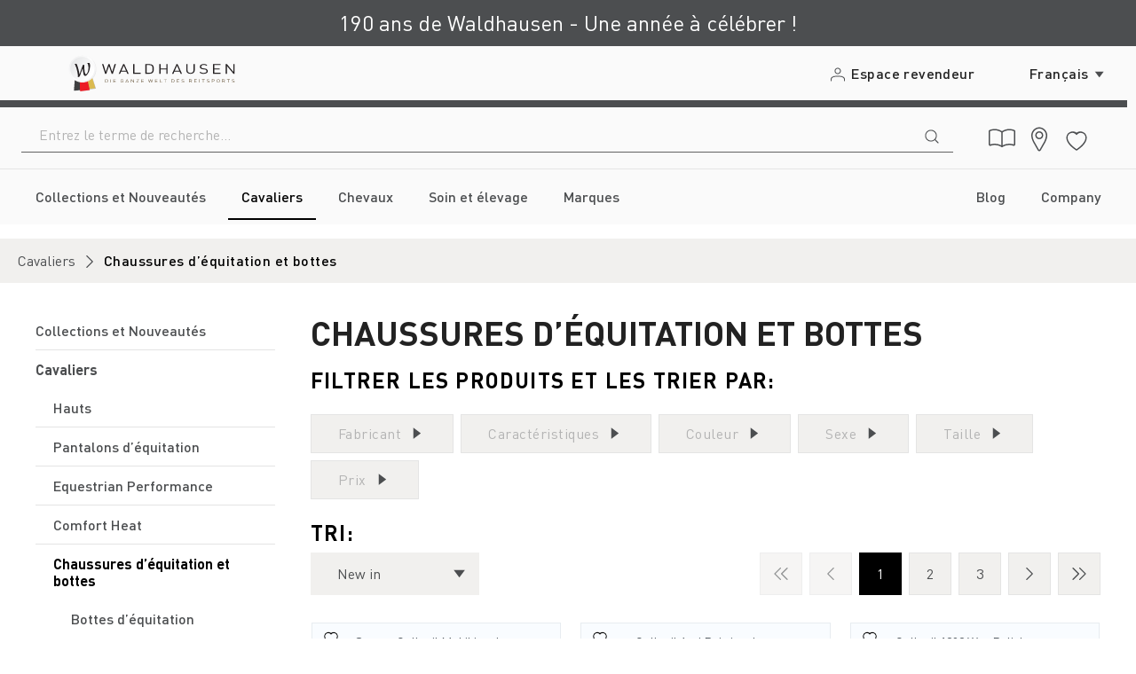

--- FILE ---
content_type: text/javascript
request_url: https://www.waldhausen.com/theme/861905ce3796c35fe6039b75bece7325/js/momo-login-redirect-s-w6/momo-login-redirect-s-w6.js?1768602609
body_size: 7085
content:
(()=>{"use strict";var t={998:t=>{var e="%[a-f0-9]{2}",r=RegExp("("+e+")|([^%]+?)","gi"),n=RegExp("("+e+")+","gi");t.exports=function(t){if("string"!=typeof t)throw TypeError("Expected `encodedURI` to be of type `string`, got `"+typeof t+"`");try{return t=t.replace(/\+/g," "),decodeURIComponent(t)}catch(e){return function(t){for(var e={"%FE%FF":"��","%FF%FE":"��"},i=n.exec(t);i;){try{e[i[0]]=decodeURIComponent(i[0])}catch(t){var o=function(t){try{return decodeURIComponent(t)}catch(i){for(var e=t.match(r)||[],n=1;n<e.length;n++)e=(t=(function t(e,r){try{return[decodeURIComponent(e.join(""))]}catch(t){}if(1===e.length)return e;r=r||1;var n=e.slice(0,r),i=e.slice(r);return Array.prototype.concat.call([],t(n),t(i))})(e,n).join("")).match(r)||[];return t}}(i[0]);o!==i[0]&&(e[i[0]]=o)}i=n.exec(t)}e["%C2"]="�";for(var a=Object.keys(e),s=0;s<a.length;s++){var c=a[s];t=t.replace(RegExp(c,"g"),e[c])}return t}(t)}}},857:t=>{var e=function(t){var e;return!!t&&"object"==typeof t&&"[object RegExp]"!==(e=Object.prototype.toString.call(t))&&"[object Date]"!==e&&t.$$typeof!==r},r="function"==typeof Symbol&&Symbol.for?Symbol.for("react.element"):60103;function n(t,e){return!1!==e.clone&&e.isMergeableObject(t)?s(Array.isArray(t)?[]:{},t,e):t}function i(t,e,r){return t.concat(e).map(function(t){return n(t,r)})}function o(t){return Object.keys(t).concat(Object.getOwnPropertySymbols?Object.getOwnPropertySymbols(t).filter(function(e){return Object.propertyIsEnumerable.call(t,e)}):[])}function a(t,e){try{return e in t}catch(t){return!1}}function s(t,r,c){(c=c||{}).arrayMerge=c.arrayMerge||i,c.isMergeableObject=c.isMergeableObject||e,c.cloneUnlessOtherwiseSpecified=n;var l,u,h=Array.isArray(r);return h!==Array.isArray(t)?n(r,c):h?c.arrayMerge(t,r,c):(u={},(l=c).isMergeableObject(t)&&o(t).forEach(function(e){u[e]=n(t[e],l)}),o(r).forEach(function(e){(!a(t,e)||Object.hasOwnProperty.call(t,e)&&Object.propertyIsEnumerable.call(t,e))&&(a(t,e)&&l.isMergeableObject(r[e])?u[e]=(function(t,e){if(!e.customMerge)return s;var r=e.customMerge(t);return"function"==typeof r?r:s})(e,l)(t[e],r[e],l):u[e]=n(r[e],l))}),u)}s.all=function(t,e){if(!Array.isArray(t))throw Error("first argument should be an array");return t.reduce(function(t,r){return s(t,r,e)},{})},t.exports=s},728:t=>{t.exports=function(t,e){for(var r={},n=Object.keys(t),i=Array.isArray(e),o=0;o<n.length;o++){var a=n[o],s=t[a];(i?-1!==e.indexOf(a):e(a,s,t))&&(r[a]=s)}return r}},742:t=>{t.exports=t=>encodeURIComponent(t).replace(/[!'()*]/g,t=>`%${t.charCodeAt(0).toString(16).toUpperCase()}`)},940:(t,e,r)=>{let n=r(742),i=r(998),o=r(231),a=r(728),s=t=>null==t,c=Symbol("encodeFragmentIdentifier");function l(t){if("string"!=typeof t||1!==t.length)throw TypeError("arrayFormatSeparator must be single character string")}function u(t,e){return e.encode?e.strict?n(t):encodeURIComponent(t):t}function h(t,e){return e.decode?i(t):t}function d(t){let e=t.indexOf("#");return -1!==e&&(t=t.slice(0,e)),t}function p(t){let e=(t=d(t)).indexOf("?");return -1===e?"":t.slice(e+1)}function f(t,e){return e.parseNumbers&&!Number.isNaN(Number(t))&&"string"==typeof t&&""!==t.trim()?t=Number(t):e.parseBooleans&&null!==t&&("true"===t.toLowerCase()||"false"===t.toLowerCase())&&(t="true"===t.toLowerCase()),t}function g(t,e){l((e=Object.assign({decode:!0,sort:!0,arrayFormat:"none",arrayFormatSeparator:",",parseNumbers:!1,parseBooleans:!1},e)).arrayFormatSeparator);let r=function(t){let e;switch(t.arrayFormat){case"index":return(t,r,n)=>{if(e=/\[(\d*)\]$/.exec(t),t=t.replace(/\[\d*\]$/,""),!e){n[t]=r;return}void 0===n[t]&&(n[t]={}),n[t][e[1]]=r};case"bracket":return(t,r,n)=>{if(e=/(\[\])$/.exec(t),t=t.replace(/\[\]$/,""),!e){n[t]=r;return}if(void 0===n[t]){n[t]=[r];return}n[t]=[].concat(n[t],r)};case"colon-list-separator":return(t,r,n)=>{if(e=/(:list)$/.exec(t),t=t.replace(/:list$/,""),!e){n[t]=r;return}if(void 0===n[t]){n[t]=[r];return}n[t]=[].concat(n[t],r)};case"comma":case"separator":return(e,r,n)=>{let i="string"==typeof r&&r.includes(t.arrayFormatSeparator),o="string"==typeof r&&!i&&h(r,t).includes(t.arrayFormatSeparator);r=o?h(r,t):r;let a=i||o?r.split(t.arrayFormatSeparator).map(e=>h(e,t)):null===r?r:h(r,t);n[e]=a};case"bracket-separator":return(e,r,n)=>{let i=/(\[\])$/.test(e);if(e=e.replace(/\[\]$/,""),!i){n[e]=r?h(r,t):r;return}let o=null===r?[]:r.split(t.arrayFormatSeparator).map(e=>h(e,t));if(void 0===n[e]){n[e]=o;return}n[e]=[].concat(n[e],o)};default:return(t,e,r)=>{if(void 0===r[t]){r[t]=e;return}r[t]=[].concat(r[t],e)}}}(e),n=Object.create(null);if("string"!=typeof t||!(t=t.trim().replace(/^[?#&]/,"")))return n;for(let i of t.split("&")){if(""===i)continue;let[t,a]=o(e.decode?i.replace(/\+/g," "):i,"=");a=void 0===a?null:["comma","separator","bracket-separator"].includes(e.arrayFormat)?a:h(a,e),r(h(t,e),a,n)}for(let t of Object.keys(n)){let r=n[t];if("object"==typeof r&&null!==r)for(let t of Object.keys(r))r[t]=f(r[t],e);else n[t]=f(r,e)}return!1===e.sort?n:(!0===e.sort?Object.keys(n).sort():Object.keys(n).sort(e.sort)).reduce((t,e)=>{let r=n[e];return r&&"object"==typeof r&&!Array.isArray(r)?t[e]=function t(e){return Array.isArray(e)?e.sort():"object"==typeof e?t(Object.keys(e)).sort((t,e)=>Number(t)-Number(e)).map(t=>e[t]):e}(r):t[e]=r,t},Object.create(null))}e.extract=p,e.parse=g,e.stringify=(t,e)=>{if(!t)return"";l((e=Object.assign({encode:!0,strict:!0,arrayFormat:"none",arrayFormatSeparator:","},e)).arrayFormatSeparator);let r=r=>e.skipNull&&s(t[r])||e.skipEmptyString&&""===t[r],n=function(t){switch(t.arrayFormat){case"index":return e=>(r,n)=>{let i=r.length;return void 0===n||t.skipNull&&null===n||t.skipEmptyString&&""===n?r:null===n?[...r,[u(e,t),"[",i,"]"].join("")]:[...r,[u(e,t),"[",u(i,t),"]=",u(n,t)].join("")]};case"bracket":return e=>(r,n)=>void 0===n||t.skipNull&&null===n||t.skipEmptyString&&""===n?r:null===n?[...r,[u(e,t),"[]"].join("")]:[...r,[u(e,t),"[]=",u(n,t)].join("")];case"colon-list-separator":return e=>(r,n)=>void 0===n||t.skipNull&&null===n||t.skipEmptyString&&""===n?r:null===n?[...r,[u(e,t),":list="].join("")]:[...r,[u(e,t),":list=",u(n,t)].join("")];case"comma":case"separator":case"bracket-separator":{let e="bracket-separator"===t.arrayFormat?"[]=":"=";return r=>(n,i)=>void 0===i||t.skipNull&&null===i||t.skipEmptyString&&""===i?n:(i=null===i?"":i,0===n.length)?[[u(r,t),e,u(i,t)].join("")]:[[n,u(i,t)].join(t.arrayFormatSeparator)]}default:return e=>(r,n)=>void 0===n||t.skipNull&&null===n||t.skipEmptyString&&""===n?r:null===n?[...r,u(e,t)]:[...r,[u(e,t),"=",u(n,t)].join("")]}}(e),i={};for(let e of Object.keys(t))r(e)||(i[e]=t[e]);let o=Object.keys(i);return!1!==e.sort&&o.sort(e.sort),o.map(r=>{let i=t[r];return void 0===i?"":null===i?u(r,e):Array.isArray(i)?0===i.length&&"bracket-separator"===e.arrayFormat?u(r,e)+"[]":i.reduce(n(r),[]).join("&"):u(r,e)+"="+u(i,e)}).filter(t=>t.length>0).join("&")},e.parseUrl=(t,e)=>{e=Object.assign({decode:!0},e);let[r,n]=o(t,"#");return Object.assign({url:r.split("?")[0]||"",query:g(p(t),e)},e&&e.parseFragmentIdentifier&&n?{fragmentIdentifier:h(n,e)}:{})},e.stringifyUrl=(t,r)=>{r=Object.assign({encode:!0,strict:!0,[c]:!0},r);let n=d(t.url).split("?")[0]||"",i=e.extract(t.url),o=Object.assign(e.parse(i,{sort:!1}),t.query),a=e.stringify(o,r);a&&(a="?".concat(a));let s=function(t){let e="",r=t.indexOf("#");return -1!==r&&(e=t.slice(r)),e}(t.url);return t.fragmentIdentifier&&(s="#".concat(r[c]?u(t.fragmentIdentifier,r):t.fragmentIdentifier)),"".concat(n).concat(a).concat(s)},e.pick=(t,r,n)=>{n=Object.assign({parseFragmentIdentifier:!0,[c]:!1},n);let{url:i,query:o,fragmentIdentifier:s}=e.parseUrl(t,n);return e.stringifyUrl({url:i,query:a(o,r),fragmentIdentifier:s},n)},e.exclude=(t,r,n)=>{let i=Array.isArray(r)?t=>!r.includes(t):(t,e)=>!r(t,e);return e.pick(t,i,n)}},231:t=>{t.exports=(t,e)=>{if(!("string"==typeof t&&"string"==typeof e))throw TypeError("Expected the arguments to be of type `string`");if(""===e)return[t];let r=t.indexOf(e);return -1===r?[t]:[t.slice(0,r),t.slice(r+e.length)]}}},e={};function r(n){var i=e[n];if(void 0!==i)return i.exports;var o=e[n]={exports:{}};return t[n](o,o.exports,r),o.exports}(()=>{r.n=t=>{var e=t&&t.__esModule?()=>t.default:()=>t;return r.d(e,{a:e}),e}})(),(()=>{r.d=(t,e)=>{for(var n in e)r.o(e,n)&&!r.o(t,n)&&Object.defineProperty(t,n,{enumerable:!0,get:e[n]})}})(),(()=>{r.o=(t,e)=>Object.prototype.hasOwnProperty.call(t,e)})(),(()=>{var t=r(857),e=r.n(t);class n{static ucFirst(t){return t.charAt(0).toUpperCase()+t.slice(1)}static lcFirst(t){return t.charAt(0).toLowerCase()+t.slice(1)}static toDashCase(t){return t.replace(/([A-Z])/g,"-$1").replace(/^-/,"").toLowerCase()}static toLowerCamelCase(t,e){let r=n.toUpperCamelCase(t,e);return n.lcFirst(r)}static toUpperCamelCase(t,e){return e?t.split(e).map(t=>n.ucFirst(t.toLowerCase())).join(""):n.ucFirst(t.toLowerCase())}static parsePrimitive(t){try{return/^\d+(.|,)\d+$/.test(t)&&(t=t.replace(",",".")),JSON.parse(t)}catch(e){return t.toString()}}}class i{static isNode(t){return"object"==typeof t&&null!==t&&(t===document||t===window||t instanceof Node)}static hasAttribute(t,e){if(!i.isNode(t))throw Error("The element must be a valid HTML Node!");return"function"==typeof t.hasAttribute&&t.hasAttribute(e)}static getAttribute(t,e){let r=!(arguments.length>2)||void 0===arguments[2]||arguments[2];if(r&&!1===i.hasAttribute(t,e))throw Error('The required property "'.concat(e,'" does not exist!'));if("function"!=typeof t.getAttribute){if(r)throw Error("This node doesn't support the getAttribute function!");return}return t.getAttribute(e)}static getDataAttribute(t,e){let r=!(arguments.length>2)||void 0===arguments[2]||arguments[2],o=e.replace(/^data(|-)/,""),a=n.toLowerCamelCase(o,"-");if(!i.isNode(t)){if(r)throw Error("The passed node is not a valid HTML Node!");return}if(void 0===t.dataset){if(r)throw Error("This node doesn't support the dataset attribute!");return}let s=t.dataset[a];if(void 0===s){if(r)throw Error('The required data attribute "'.concat(e,'" does not exist on ').concat(t,"!"));return s}return n.parsePrimitive(s)}static querySelector(t,e){let r=!(arguments.length>2)||void 0===arguments[2]||arguments[2];if(r&&!i.isNode(t))throw Error("The parent node is not a valid HTML Node!");let n=t.querySelector(e)||!1;if(r&&!1===n)throw Error('The required element "'.concat(e,'" does not exist in parent node!'));return n}static querySelectorAll(t,e){let r=!(arguments.length>2)||void 0===arguments[2]||arguments[2];if(r&&!i.isNode(t))throw Error("The parent node is not a valid HTML Node!");let n=t.querySelectorAll(e);if(0===n.length&&(n=!1),r&&!1===n)throw Error('At least one item of "'.concat(e,'" must exist in parent node!'));return n}static getFocusableElements(){let t=arguments.length>0&&void 0!==arguments[0]?arguments[0]:document.body;return t.querySelectorAll('\n            input:not([tabindex^="-"]):not([disabled]):not([type="hidden"]),\n            select:not([tabindex^="-"]):not([disabled]),\n            textarea:not([tabindex^="-"]):not([disabled]),\n            button:not([tabindex^="-"]):not([disabled]),\n            a[href]:not([tabindex^="-"]):not([disabled]),\n            [tabindex]:not([tabindex^="-"]):not([disabled])\n        ')}static getFirstFocusableElement(){let t=arguments.length>0&&void 0!==arguments[0]?arguments[0]:document.body;return this.getFocusableElements(t)[0]}static getLastFocusableElement(){let t=arguments.length>0&&void 0!==arguments[0]?arguments[0]:document,e=this.getFocusableElements(t);return e[e.length-1]}}class o{publish(t){let e=arguments.length>1&&void 0!==arguments[1]?arguments[1]:{},r=arguments.length>2&&void 0!==arguments[2]&&arguments[2],n=new CustomEvent(t,{detail:e,cancelable:r});return this.el.dispatchEvent(n),n}subscribe(t,e){let r=arguments.length>2&&void 0!==arguments[2]?arguments[2]:{},n=this,i=t.split("."),o=r.scope?e.bind(r.scope):e;if(r.once&&!0===r.once){let e=o;o=function(r){n.unsubscribe(t),e(r)}}return this.el.addEventListener(i[0],o),this.listeners.push({splitEventName:i,opts:r,cb:o}),!0}unsubscribe(t){let e=t.split(".");return this.listeners=this.listeners.reduce((t,r)=>([...r.splitEventName].sort().toString()===e.sort().toString()?this.el.removeEventListener(r.splitEventName[0],r.cb):t.push(r),t),[]),!0}reset(){return this.listeners.forEach(t=>{this.el.removeEventListener(t.splitEventName[0],t.cb)}),this.listeners=[],!0}get el(){return this._el}set el(t){this._el=t}get listeners(){return this._listeners}set listeners(t){this._listeners=t}constructor(t=document){this._el=t,t.$emitter=this,this._listeners=[]}}class a{init(){throw Error('The "init" method for the plugin "'.concat(this._pluginName,'" is not defined.'))}update(){}_init(){this._initialized||(this.init(),this._initialized=!0)}_update(){this._initialized&&this.update()}_mergeOptions(t){let r=n.toDashCase(this._pluginName),o=i.getDataAttribute(this.el,"data-".concat(r,"-config"),!1),a=i.getAttribute(this.el,"data-".concat(r,"-options"),!1),s=[this.constructor.options,this.options,t];o&&s.push(window.PluginConfigManager.get(this._pluginName,o));try{a&&s.push(JSON.parse(a))}catch(t){throw console.error(this.el),Error('The data attribute "data-'.concat(r,'-options" could not be parsed to json: ').concat(t.message))}return e().all(s.filter(t=>t instanceof Object&&!(t instanceof Array)).map(t=>t||{}))}_registerInstance(){window.PluginManager.getPluginInstancesFromElement(this.el).set(this._pluginName,this),window.PluginManager.getPlugin(this._pluginName,!1).get("instances").push(this)}_getPluginName(t){return t||(t=this.constructor.name),t}constructor(t,e={},r=!1){if(!i.isNode(t))throw Error("There is no valid element given.");this.el=t,this.$emitter=new o(this.el),this._pluginName=this._getPluginName(r),this.options=this._mergeOptions(e),this._initialized=!1,this._registerInstance(),this._init()}}class s{static isSupported(){return"undefined"!==document.cookie}static setItem(t,e,r){if(null==t)throw Error("You must specify a key to set a cookie");let n=new Date;n.setTime(n.getTime()+864e5*r);let i="";"https:"===location.protocol&&(i="secure"),document.cookie="".concat(t,"=").concat(e,";expires=").concat(n.toUTCString(),";path=/;sameSite=lax;").concat(i)}static getItem(t){if(!t)return!1;let e=t+"=",r=document.cookie.split(";");for(let t=0;t<r.length;t++){let n=r[t];for(;" "===n.charAt(0);)n=n.substring(1);if(0===n.indexOf(e))return n.substring(e.length,n.length)}return!1}static removeItem(t){document.cookie="".concat(t,"= ; expires = Thu, 01 Jan 1970 00:00:00 GMT;path=/")}static key(){return""}static clear(){}}var c=r(940);function l(){return(l=Object.assign?Object.assign.bind():function(t){for(var e=1;e<arguments.length;e++){var r=arguments[e];for(var n in r)Object.prototype.hasOwnProperty.call(r,n)&&(t[n]=r[n])}return t}).apply(this,arguments)}function u(t){return"/"===t.charAt(0)}function h(t,e){for(var r=e,n=r+1,i=t.length;n<i;r+=1,n+=1)t[r]=t[n];t.pop()}let d=function(t,e){void 0===e&&(e="");var r,n=t&&t.split("/")||[],i=e&&e.split("/")||[],o=t&&u(t),a=e&&u(e),s=o||a;if(t&&u(t)?i=n:n.length&&(i.pop(),i=i.concat(n)),!i.length)return"/";if(i.length){var c=i[i.length-1];r="."===c||".."===c||""===c}else r=!1;for(var l=0,d=i.length;d>=0;d--){var p=i[d];"."===p?h(i,d):".."===p?(h(i,d),l++):l&&(h(i,d),l--)}if(!s)for(;l--;l)i.unshift("..");s&&""!==i[0]&&(!i[0]||!u(i[0]))&&i.unshift("");var f=i.join("/");return r&&"/"!==f.substr(-1)&&(f+="/"),f};function p(t,e,r,n){var i,o,a,s,c,u;"string"==typeof t?(a="",s="",-1!==(c=(o=t||"/").indexOf("#"))&&(s=o.substr(c),o=o.substr(0,c)),-1!==(u=o.indexOf("?"))&&(a=o.substr(u),o=o.substr(0,u)),(i={pathname:o,search:"?"===a?"":a,hash:"#"===s?"":s}).state=e):(void 0===(i=l({},t)).pathname&&(i.pathname=""),i.search?"?"!==i.search.charAt(0)&&(i.search="?"+i.search):i.search="",i.hash?"#"!==i.hash.charAt(0)&&(i.hash="#"+i.hash):i.hash="",void 0!==e&&void 0===i.state&&(i.state=e));try{i.pathname=decodeURI(i.pathname)}catch(t){if(t instanceof URIError)throw URIError('Pathname "'+i.pathname+'" could not be decoded. This is likely caused by an invalid percent-encoding.');throw t}return r&&(i.key=r),n?i.pathname?"/"!==i.pathname.charAt(0)&&(i.pathname=d(i.pathname,n.pathname)):i.pathname=n.pathname:i.pathname||(i.pathname="/"),i}var f=!!("undefined"!=typeof window&&window.document&&window.document.createElement);function g(t,e){e(window.confirm(t))}var m="popstate",y="hashchange";function b(){try{return window.history.state||{}}catch(t){return{}}}let v=Object.freeze(new class{getLocation(){return this._history.location}listen(t){return this._history.listen(t)}unlisten(t){t()}push(t,e,r){this._history.push({pathname:t,search:e,state:r})}replace(t,e,r){this._history.replace({pathname:t,search:e,state:r})}pushParams(t,r){let n=this.getLocation().pathname,i=c.parse(location.search),o=c.stringify(e()(i,t));this.push(n,o,r)}replaceParams(t,r){let n=this.getLocation().pathname,i=c.parse(location.search),o=c.stringify(e()(i,t));this.replace(n,o,r)}getSearch(){return this._history.location.search}constructor(){this._history=function(t){void 0===t&&(t={}),f||function(t,e){if(!t)throw Error("Invariant failed")}(!1);var e,r,n,i,o,a=window.history,s=(o=window.navigator.userAgent,(!(-1!==o.indexOf("Android 2.")||-1!==o.indexOf("Android 4.0"))||-1===o.indexOf("Mobile Safari")||-1!==o.indexOf("Chrome")||-1!==o.indexOf("Windows Phone"))&&window.history&&"pushState"in window.history),c=-1!==window.navigator.userAgent.indexOf("Trident"),u=t,h=u.forceRefresh,d=void 0!==h&&h,v=u.getUserConfirmation,w=void 0===v?g:v,k=u.keyLength,O=void 0===k?6:k,A=t.basename?"/"===(r="/"===(e=t.basename).charAt(0)?e:"/"+e).charAt(r.length-1)?r.slice(0,-1):r:"";function E(t){var e,r,n=t||{},i=n.key,o=n.state,a=window.location,s=a.pathname+a.search+a.hash;return A&&(e=s,r=A,s=0===e.toLowerCase().indexOf(r.toLowerCase())&&-1!=="/?#".indexOf(e.charAt(r.length))?e.substr(r.length):e),p(s,o,i)}function x(){return Math.random().toString(36).substr(2,O)}var C=(n=null,i=[],{setPrompt:function(t){return n=t,function(){n===t&&(n=null)}},confirmTransitionTo:function(t,e,r,i){if(null!=n){var o="function"==typeof n?n(t,e):n;"string"==typeof o?"function"==typeof r?r(o,i):i(!0):i(!1!==o)}else i(!0)},appendListener:function(t){var e=!0;function r(){e&&t.apply(void 0,arguments)}return i.push(r),function(){e=!1,i=i.filter(function(t){return t!==r})}},notifyListeners:function(){for(var t=arguments.length,e=Array(t),r=0;r<t;r++)e[r]=arguments[r];i.forEach(function(t){return t.apply(void 0,e)})}});function j(t){l($,t),$.length=a.length,C.notifyListeners($.location,$.action)}function N(t){void 0===t.state&&-1===navigator.userAgent.indexOf("CriOS")||F(E(t.state))}function S(){F(E(b()))}var L=!1;function F(t){L?(L=!1,j()):C.confirmTransitionTo(t,"POP",w,function(e){var r,n,i,o;e?j({action:"POP",location:t}):(r=$.location,-1===(n=T.indexOf(r.key))&&(n=0),-1===(i=T.indexOf(t.key))&&(i=0),(o=n-i)&&(L=!0,I(o)))})}var P=E(b()),T=[P.key];function _(t){var e,r,n,i;return A+(e=t.pathname,r=t.search,n=t.hash,i=e||"/",r&&"?"!==r&&(i+="?"===r.charAt(0)?r:"?"+r),n&&"#"!==n&&(i+="#"===n.charAt(0)?n:"#"+n),i)}function I(t){a.go(t)}var M=0;function U(t){1===(M+=t)&&1===t?(window.addEventListener(m,N),c&&window.addEventListener(y,S)):0===M&&(window.removeEventListener(m,N),c&&window.removeEventListener(y,S))}var R=!1,$={length:a.length,action:"POP",location:P,createHref:_,push:function(t,e){var r="PUSH",n=p(t,e,x(),$.location);C.confirmTransitionTo(n,r,w,function(t){if(t){var e=_(n),i=n.key,o=n.state;if(s){if(a.pushState({key:i,state:o},null,e),d)window.location.href=e;else{var c=T.indexOf($.location.key),l=T.slice(0,c+1);l.push(n.key),T=l,j({action:r,location:n})}}else window.location.href=e}})},replace:function(t,e){var r="REPLACE",n=p(t,e,x(),$.location);C.confirmTransitionTo(n,r,w,function(t){if(t){var e=_(n),i=n.key,o=n.state;if(s){if(a.replaceState({key:i,state:o},null,e),d)window.location.replace(e);else{var c=T.indexOf($.location.key);-1!==c&&(T[c]=n.key),j({action:r,location:n})}}else window.location.replace(e)}})},go:I,goBack:function(){I(-1)},goForward:function(){I(1)},block:function(t){void 0===t&&(t=!1);var e=C.setPrompt(t);return R||(U(1),R=!0),function(){return R&&(R=!1,U(-1)),e()}},listen:function(t){var e=C.appendListener(t);return U(1),function(){U(-1),e()}}};return $}()}});class w{static getLocation(){return v.getLocation()}static listen(t){v.listen(t)}static unlisten(t){v.unlisten(t)}static push(t,e,r){v.push(t,e,r)}static replace(t,e){v.replace(t,e)}static pushParams(t,e){v.pushParams(t,e)}static replaceParams(t,e){v.replaceParams(t,e)}static getSearch(){return v.getSearch()}}window.PluginManager.register("MomoLoginRedirectPlugin",class extends a{init(){if(this.cookieGroup=this.el.dataset.cookieGroup,this.cookieName=this.el.dataset.cookieName,this.cookieData=this.el.dataset.cookieData,this.debugLoggingActive=this.el.dataset.debugLoggingActive,this.cookieEnabledName="".concat(this.cookieName,"-enabled"),this.registerCookieChangeListener(),"comfort"===this.cookieGroup&&!s.getItem(this.cookieEnabledName)){this.onCookieNotAllowed();return}this.onCookieAllowed()}registerCookieChangeListener(){document.$emitter.subscribe("CookieConfiguration_Update",this.onCookieConfigurationChanged.bind(this))}registerHistoryChangeListener(){this.historyListener=w.listen(()=>{let t=JSON.parse(this.el.dataset.cookieData);t.queryParams=c.parse(w.getSearch()),this.cookieData=JSON.stringify(t),this.el.dataset.cookieData=this.cookieData,this.setCookie()})}onCookieConfigurationChanged(t){let e=t.detail;if(Object.prototype.hasOwnProperty.call(e,this.cookieEnabledName)){if(e[this.cookieEnabledName]){this.onCookieAllowed();return}this.onCookieNotAllowed()}}onCookieAllowed(){this.historyListener||this.registerHistoryChangeListener(),this.setCookie()}onCookieNotAllowed(){this.historyListener&&(w.unlisten(this.historyListener),this.historyListener=null),this.removeCookie()}setCookie(){"true"===this.debugLoggingActive&&console.debug("[MomoLoginRedirectSW6] Set cookie: ".concat(this.cookieName,"=").concat(this.cookieData)),document.cookie="".concat(this.cookieName,"=").concat(this.cookieData,"; path=/;").concat(window.Cypress?"":" secure")}removeCookie(){"true"===this.debugLoggingActive&&console.debug("[MomoLoginRedirectSW6] Remove cookie: ".concat(this.cookieName)),s.removeItem(this.cookieName)}},"[data-momo-login-redirect]")})()})();

--- FILE ---
content_type: text/javascript
request_url: https://www.waldhausen.com/theme/861905ce3796c35fe6039b75bece7325/js/waldhausen-js-utils/waldhausen-js-utils.js?1768602609
body_size: 62827
content:
(()=>{var e={598:(e,t,i)=>{/*!mobile-detect v1.4.5 2021-03-13*//*!@license Copyright 2013, Heinrich Goebl, License: MIT, see https://github.com/hgoebl/mobile-detect.js*/(function(e,t){e(function(){"use strict";var e={};e.mobileDetectRules={phones:{iPhone:"\\biPhone\\b|\\biPod\\b",BlackBerry:"BlackBerry|\\bBB10\\b|rim[0-9]+|\\b(BBA100|BBB100|BBD100|BBE100|BBF100|STH100)\\b-[0-9]+",Pixel:"; \\bPixel\\b",HTC:"HTC|HTC.*(Sensation|Evo|Vision|Explorer|6800|8100|8900|A7272|S510e|C110e|Legend|Desire|T8282)|APX515CKT|Qtek9090|APA9292KT|HD_mini|Sensation.*Z710e|PG86100|Z715e|Desire.*(A8181|HD)|ADR6200|ADR6400L|ADR6425|001HT|Inspire 4G|Android.*\\bEVO\\b|T-Mobile G1|Z520m|Android [0-9.]+; Pixel",Nexus:"Nexus One|Nexus S|Galaxy.*Nexus|Android.*Nexus.*Mobile|Nexus 4|Nexus 5|Nexus 5X|Nexus 6",Dell:"Dell[;]? (Streak|Aero|Venue|Venue Pro|Flash|Smoke|Mini 3iX)|XCD28|XCD35|\\b001DL\\b|\\b101DL\\b|\\bGS01\\b",Motorola:"Motorola|DROIDX|DROID BIONIC|\\bDroid\\b.*Build|Android.*Xoom|HRI39|MOT-|A1260|A1680|A555|A853|A855|A953|A955|A956|Motorola.*ELECTRIFY|Motorola.*i1|i867|i940|MB200|MB300|MB501|MB502|MB508|MB511|MB520|MB525|MB526|MB611|MB612|MB632|MB810|MB855|MB860|MB861|MB865|MB870|ME501|ME502|ME511|ME525|ME600|ME632|ME722|ME811|ME860|ME863|ME865|MT620|MT710|MT716|MT720|MT810|MT870|MT917|Motorola.*TITANIUM|WX435|WX445|XT300|XT301|XT311|XT316|XT317|XT319|XT320|XT390|XT502|XT530|XT531|XT532|XT535|XT603|XT610|XT611|XT615|XT681|XT701|XT702|XT711|XT720|XT800|XT806|XT860|XT862|XT875|XT882|XT883|XT894|XT901|XT907|XT909|XT910|XT912|XT928|XT926|XT915|XT919|XT925|XT1021|\\bMoto E\\b|XT1068|XT1092|XT1052",Samsung:"\\bSamsung\\b|SM-G950F|SM-G955F|SM-G9250|GT-19300|SGH-I337|BGT-S5230|GT-B2100|GT-B2700|GT-B2710|GT-B3210|GT-B3310|GT-B3410|GT-B3730|GT-B3740|GT-B5510|GT-B5512|GT-B5722|GT-B6520|GT-B7300|GT-B7320|GT-B7330|GT-B7350|GT-B7510|GT-B7722|GT-B7800|GT-C3010|GT-C3011|GT-C3060|GT-C3200|GT-C3212|GT-C3212I|GT-C3262|GT-C3222|GT-C3300|GT-C3300K|GT-C3303|GT-C3303K|GT-C3310|GT-C3322|GT-C3330|GT-C3350|GT-C3500|GT-C3510|GT-C3530|GT-C3630|GT-C3780|GT-C5010|GT-C5212|GT-C6620|GT-C6625|GT-C6712|GT-E1050|GT-E1070|GT-E1075|GT-E1080|GT-E1081|GT-E1085|GT-E1087|GT-E1100|GT-E1107|GT-E1110|GT-E1120|GT-E1125|GT-E1130|GT-E1160|GT-E1170|GT-E1175|GT-E1180|GT-E1182|GT-E1200|GT-E1210|GT-E1225|GT-E1230|GT-E1390|GT-E2100|GT-E2120|GT-E2121|GT-E2152|GT-E2220|GT-E2222|GT-E2230|GT-E2232|GT-E2250|GT-E2370|GT-E2550|GT-E2652|GT-E3210|GT-E3213|GT-I5500|GT-I5503|GT-I5700|GT-I5800|GT-I5801|GT-I6410|GT-I6420|GT-I7110|GT-I7410|GT-I7500|GT-I8000|GT-I8150|GT-I8160|GT-I8190|GT-I8320|GT-I8330|GT-I8350|GT-I8530|GT-I8700|GT-I8703|GT-I8910|GT-I9000|GT-I9001|GT-I9003|GT-I9010|GT-I9020|GT-I9023|GT-I9070|GT-I9082|GT-I9100|GT-I9103|GT-I9220|GT-I9250|GT-I9300|GT-I9305|GT-I9500|GT-I9505|GT-M3510|GT-M5650|GT-M7500|GT-M7600|GT-M7603|GT-M8800|GT-M8910|GT-N7000|GT-S3110|GT-S3310|GT-S3350|GT-S3353|GT-S3370|GT-S3650|GT-S3653|GT-S3770|GT-S3850|GT-S5210|GT-S5220|GT-S5229|GT-S5230|GT-S5233|GT-S5250|GT-S5253|GT-S5260|GT-S5263|GT-S5270|GT-S5300|GT-S5330|GT-S5350|GT-S5360|GT-S5363|GT-S5369|GT-S5380|GT-S5380D|GT-S5560|GT-S5570|GT-S5600|GT-S5603|GT-S5610|GT-S5620|GT-S5660|GT-S5670|GT-S5690|GT-S5750|GT-S5780|GT-S5830|GT-S5839|GT-S6102|GT-S6500|GT-S7070|GT-S7200|GT-S7220|GT-S7230|GT-S7233|GT-S7250|GT-S7500|GT-S7530|GT-S7550|GT-S7562|GT-S7710|GT-S8000|GT-S8003|GT-S8500|GT-S8530|GT-S8600|SCH-A310|SCH-A530|SCH-A570|SCH-A610|SCH-A630|SCH-A650|SCH-A790|SCH-A795|SCH-A850|SCH-A870|SCH-A890|SCH-A930|SCH-A950|SCH-A970|SCH-A990|SCH-I100|SCH-I110|SCH-I400|SCH-I405|SCH-I500|SCH-I510|SCH-I515|SCH-I600|SCH-I730|SCH-I760|SCH-I770|SCH-I830|SCH-I910|SCH-I920|SCH-I959|SCH-LC11|SCH-N150|SCH-N300|SCH-R100|SCH-R300|SCH-R351|SCH-R400|SCH-R410|SCH-T300|SCH-U310|SCH-U320|SCH-U350|SCH-U360|SCH-U365|SCH-U370|SCH-U380|SCH-U410|SCH-U430|SCH-U450|SCH-U460|SCH-U470|SCH-U490|SCH-U540|SCH-U550|SCH-U620|SCH-U640|SCH-U650|SCH-U660|SCH-U700|SCH-U740|SCH-U750|SCH-U810|SCH-U820|SCH-U900|SCH-U940|SCH-U960|SCS-26UC|SGH-A107|SGH-A117|SGH-A127|SGH-A137|SGH-A157|SGH-A167|SGH-A177|SGH-A187|SGH-A197|SGH-A227|SGH-A237|SGH-A257|SGH-A437|SGH-A517|SGH-A597|SGH-A637|SGH-A657|SGH-A667|SGH-A687|SGH-A697|SGH-A707|SGH-A717|SGH-A727|SGH-A737|SGH-A747|SGH-A767|SGH-A777|SGH-A797|SGH-A817|SGH-A827|SGH-A837|SGH-A847|SGH-A867|SGH-A877|SGH-A887|SGH-A897|SGH-A927|SGH-B100|SGH-B130|SGH-B200|SGH-B220|SGH-C100|SGH-C110|SGH-C120|SGH-C130|SGH-C140|SGH-C160|SGH-C170|SGH-C180|SGH-C200|SGH-C207|SGH-C210|SGH-C225|SGH-C230|SGH-C417|SGH-C450|SGH-D307|SGH-D347|SGH-D357|SGH-D407|SGH-D415|SGH-D780|SGH-D807|SGH-D980|SGH-E105|SGH-E200|SGH-E315|SGH-E316|SGH-E317|SGH-E335|SGH-E590|SGH-E635|SGH-E715|SGH-E890|SGH-F300|SGH-F480|SGH-I200|SGH-I300|SGH-I320|SGH-I550|SGH-I577|SGH-I600|SGH-I607|SGH-I617|SGH-I627|SGH-I637|SGH-I677|SGH-I700|SGH-I717|SGH-I727|SGH-i747M|SGH-I777|SGH-I780|SGH-I827|SGH-I847|SGH-I857|SGH-I896|SGH-I897|SGH-I900|SGH-I907|SGH-I917|SGH-I927|SGH-I937|SGH-I997|SGH-J150|SGH-J200|SGH-L170|SGH-L700|SGH-M110|SGH-M150|SGH-M200|SGH-N105|SGH-N500|SGH-N600|SGH-N620|SGH-N625|SGH-N700|SGH-N710|SGH-P107|SGH-P207|SGH-P300|SGH-P310|SGH-P520|SGH-P735|SGH-P777|SGH-Q105|SGH-R210|SGH-R220|SGH-R225|SGH-S105|SGH-S307|SGH-T109|SGH-T119|SGH-T139|SGH-T209|SGH-T219|SGH-T229|SGH-T239|SGH-T249|SGH-T259|SGH-T309|SGH-T319|SGH-T329|SGH-T339|SGH-T349|SGH-T359|SGH-T369|SGH-T379|SGH-T409|SGH-T429|SGH-T439|SGH-T459|SGH-T469|SGH-T479|SGH-T499|SGH-T509|SGH-T519|SGH-T539|SGH-T559|SGH-T589|SGH-T609|SGH-T619|SGH-T629|SGH-T639|SGH-T659|SGH-T669|SGH-T679|SGH-T709|SGH-T719|SGH-T729|SGH-T739|SGH-T746|SGH-T749|SGH-T759|SGH-T769|SGH-T809|SGH-T819|SGH-T839|SGH-T919|SGH-T929|SGH-T939|SGH-T959|SGH-T989|SGH-U100|SGH-U200|SGH-U800|SGH-V205|SGH-V206|SGH-X100|SGH-X105|SGH-X120|SGH-X140|SGH-X426|SGH-X427|SGH-X475|SGH-X495|SGH-X497|SGH-X507|SGH-X600|SGH-X610|SGH-X620|SGH-X630|SGH-X700|SGH-X820|SGH-X890|SGH-Z130|SGH-Z150|SGH-Z170|SGH-ZX10|SGH-ZX20|SHW-M110|SPH-A120|SPH-A400|SPH-A420|SPH-A460|SPH-A500|SPH-A560|SPH-A600|SPH-A620|SPH-A660|SPH-A700|SPH-A740|SPH-A760|SPH-A790|SPH-A800|SPH-A820|SPH-A840|SPH-A880|SPH-A900|SPH-A940|SPH-A960|SPH-D600|SPH-D700|SPH-D710|SPH-D720|SPH-I300|SPH-I325|SPH-I330|SPH-I350|SPH-I500|SPH-I600|SPH-I700|SPH-L700|SPH-M100|SPH-M220|SPH-M240|SPH-M300|SPH-M305|SPH-M320|SPH-M330|SPH-M350|SPH-M360|SPH-M370|SPH-M380|SPH-M510|SPH-M540|SPH-M550|SPH-M560|SPH-M570|SPH-M580|SPH-M610|SPH-M620|SPH-M630|SPH-M800|SPH-M810|SPH-M850|SPH-M900|SPH-M910|SPH-M920|SPH-M930|SPH-N100|SPH-N200|SPH-N240|SPH-N300|SPH-N400|SPH-Z400|SWC-E100|SCH-i909|GT-N7100|GT-N7105|SCH-I535|SM-N900A|SGH-I317|SGH-T999L|GT-S5360B|GT-I8262|GT-S6802|GT-S6312|GT-S6310|GT-S5312|GT-S5310|GT-I9105|GT-I8510|GT-S6790N|SM-G7105|SM-N9005|GT-S5301|GT-I9295|GT-I9195|SM-C101|GT-S7392|GT-S7560|GT-B7610|GT-I5510|GT-S7582|GT-S7530E|GT-I8750|SM-G9006V|SM-G9008V|SM-G9009D|SM-G900A|SM-G900D|SM-G900F|SM-G900H|SM-G900I|SM-G900J|SM-G900K|SM-G900L|SM-G900M|SM-G900P|SM-G900R4|SM-G900S|SM-G900T|SM-G900V|SM-G900W8|SHV-E160K|SCH-P709|SCH-P729|SM-T2558|GT-I9205|SM-G9350|SM-J120F|SM-G920F|SM-G920V|SM-G930F|SM-N910C|SM-A310F|GT-I9190|SM-J500FN|SM-G903F|SM-J330F|SM-G610F|SM-G981B|SM-G892A|SM-A530F",LG:"\\bLG\\b;|LG[- ]?(C800|C900|E400|E610|E900|E-900|F160|F180K|F180L|F180S|730|855|L160|LS740|LS840|LS970|LU6200|MS690|MS695|MS770|MS840|MS870|MS910|P500|P700|P705|VM696|AS680|AS695|AX840|C729|E970|GS505|272|C395|E739BK|E960|L55C|L75C|LS696|LS860|P769BK|P350|P500|P509|P870|UN272|US730|VS840|VS950|LN272|LN510|LS670|LS855|LW690|MN270|MN510|P509|P769|P930|UN200|UN270|UN510|UN610|US670|US740|US760|UX265|UX840|VN271|VN530|VS660|VS700|VS740|VS750|VS910|VS920|VS930|VX9200|VX11000|AX840A|LW770|P506|P925|P999|E612|D955|D802|MS323|M257)|LM-G710",Sony:"SonyST|SonyLT|SonyEricsson|SonyEricssonLT15iv|LT18i|E10i|LT28h|LT26w|SonyEricssonMT27i|C5303|C6902|C6903|C6906|C6943|D2533|SOV34|601SO|F8332",Asus:"Asus.*Galaxy|PadFone.*Mobile",Xiaomi:"^(?!.*\\bx11\\b).*xiaomi.*$|POCOPHONE F1|MI 8|Redmi Note 9S|Redmi Note 5A Prime|N2G47H|M2001J2G|M2001J2I|M1805E10A|M2004J11G|M1902F1G|M2002J9G|M2004J19G|M2003J6A1G",NokiaLumia:"Lumia [0-9]{3,4}",Micromax:"Micromax.*\\b(A210|A92|A88|A72|A111|A110Q|A115|A116|A110|A90S|A26|A51|A35|A54|A25|A27|A89|A68|A65|A57|A90)\\b",Palm:"PalmSource|Palm",Vertu:"Vertu|Vertu.*Ltd|Vertu.*Ascent|Vertu.*Ayxta|Vertu.*Constellation(F|Quest)?|Vertu.*Monika|Vertu.*Signature",Pantech:"PANTECH|IM-A850S|IM-A840S|IM-A830L|IM-A830K|IM-A830S|IM-A820L|IM-A810K|IM-A810S|IM-A800S|IM-T100K|IM-A725L|IM-A780L|IM-A775C|IM-A770K|IM-A760S|IM-A750K|IM-A740S|IM-A730S|IM-A720L|IM-A710K|IM-A690L|IM-A690S|IM-A650S|IM-A630K|IM-A600S|VEGA PTL21|PT003|P8010|ADR910L|P6030|P6020|P9070|P4100|P9060|P5000|CDM8992|TXT8045|ADR8995|IS11PT|P2030|P6010|P8000|PT002|IS06|CDM8999|P9050|PT001|TXT8040|P2020|P9020|P2000|P7040|P7000|C790",Fly:"IQ230|IQ444|IQ450|IQ440|IQ442|IQ441|IQ245|IQ256|IQ236|IQ255|IQ235|IQ245|IQ275|IQ240|IQ285|IQ280|IQ270|IQ260|IQ250",Wiko:"KITE 4G|HIGHWAY|GETAWAY|STAIRWAY|DARKSIDE|DARKFULL|DARKNIGHT|DARKMOON|SLIDE|WAX 4G|RAINBOW|BLOOM|SUNSET|GOA(?!nna)|LENNY|BARRY|IGGY|OZZY|CINK FIVE|CINK PEAX|CINK PEAX 2|CINK SLIM|CINK SLIM 2|CINK +|CINK KING|CINK PEAX|CINK SLIM|SUBLIM",iMobile:"i-mobile (IQ|i-STYLE|idea|ZAA|Hitz)",SimValley:"\\b(SP-80|XT-930|SX-340|XT-930|SX-310|SP-360|SP60|SPT-800|SP-120|SPT-800|SP-140|SPX-5|SPX-8|SP-100|SPX-8|SPX-12)\\b",Wolfgang:"AT-B24D|AT-AS50HD|AT-AS40W|AT-AS55HD|AT-AS45q2|AT-B26D|AT-AS50Q",Alcatel:"Alcatel",Nintendo:"Nintendo (3DS|Switch)",Amoi:"Amoi",INQ:"INQ",OnePlus:"ONEPLUS",GenericPhone:"Tapatalk|PDA;|SAGEM|\\bmmp\\b|pocket|\\bpsp\\b|symbian|Smartphone|smartfon|treo|up.browser|up.link|vodafone|\\bwap\\b|nokia|Series40|Series60|S60|SonyEricsson|N900|MAUI.*WAP.*Browser"},tablets:{iPad:"iPad|iPad.*Mobile",NexusTablet:"Android.*Nexus[\\s]+(7|9|10)",GoogleTablet:"Android.*Pixel C",SamsungTablet:"SAMSUNG.*Tablet|Galaxy.*Tab|SC-01C|GT-P1000|GT-P1003|GT-P1010|GT-P3105|GT-P6210|GT-P6800|GT-P6810|GT-P7100|GT-P7300|GT-P7310|GT-P7500|GT-P7510|SCH-I800|SCH-I815|SCH-I905|SGH-I957|SGH-I987|SGH-T849|SGH-T859|SGH-T869|SPH-P100|GT-P3100|GT-P3108|GT-P3110|GT-P5100|GT-P5110|GT-P6200|GT-P7320|GT-P7511|GT-N8000|GT-P8510|SGH-I497|SPH-P500|SGH-T779|SCH-I705|SCH-I915|GT-N8013|GT-P3113|GT-P5113|GT-P8110|GT-N8010|GT-N8005|GT-N8020|GT-P1013|GT-P6201|GT-P7501|GT-N5100|GT-N5105|GT-N5110|SHV-E140K|SHV-E140L|SHV-E140S|SHV-E150S|SHV-E230K|SHV-E230L|SHV-E230S|SHW-M180K|SHW-M180L|SHW-M180S|SHW-M180W|SHW-M300W|SHW-M305W|SHW-M380K|SHW-M380S|SHW-M380W|SHW-M430W|SHW-M480K|SHW-M480S|SHW-M480W|SHW-M485W|SHW-M486W|SHW-M500W|GT-I9228|SCH-P739|SCH-I925|GT-I9200|GT-P5200|GT-P5210|GT-P5210X|SM-T311|SM-T310|SM-T310X|SM-T210|SM-T210R|SM-T211|SM-P600|SM-P601|SM-P605|SM-P900|SM-P901|SM-T217|SM-T217A|SM-T217S|SM-P6000|SM-T3100|SGH-I467|XE500|SM-T110|GT-P5220|GT-I9200X|GT-N5110X|GT-N5120|SM-P905|SM-T111|SM-T2105|SM-T315|SM-T320|SM-T320X|SM-T321|SM-T520|SM-T525|SM-T530NU|SM-T230NU|SM-T330NU|SM-T900|XE500T1C|SM-P605V|SM-P905V|SM-T337V|SM-T537V|SM-T707V|SM-T807V|SM-P600X|SM-P900X|SM-T210X|SM-T230|SM-T230X|SM-T325|GT-P7503|SM-T531|SM-T330|SM-T530|SM-T705|SM-T705C|SM-T535|SM-T331|SM-T800|SM-T700|SM-T537|SM-T807|SM-P907A|SM-T337A|SM-T537A|SM-T707A|SM-T807A|SM-T237|SM-T807P|SM-P607T|SM-T217T|SM-T337T|SM-T807T|SM-T116NQ|SM-T116BU|SM-P550|SM-T350|SM-T550|SM-T9000|SM-P9000|SM-T705Y|SM-T805|GT-P3113|SM-T710|SM-T810|SM-T815|SM-T360|SM-T533|SM-T113|SM-T335|SM-T715|SM-T560|SM-T670|SM-T677|SM-T377|SM-T567|SM-T357T|SM-T555|SM-T561|SM-T713|SM-T719|SM-T813|SM-T819|SM-T580|SM-T355Y?|SM-T280|SM-T817A|SM-T820|SM-W700|SM-P580|SM-T587|SM-P350|SM-P555M|SM-P355M|SM-T113NU|SM-T815Y|SM-T585|SM-T285|SM-T825|SM-W708|SM-T835|SM-T830|SM-T837V|SM-T720|SM-T510|SM-T387V|SM-P610|SM-T290|SM-T515|SM-T590|SM-T595|SM-T725|SM-T817P|SM-P585N0|SM-T395|SM-T295|SM-T865|SM-P610N|SM-P615|SM-T970|SM-T380|SM-T5950|SM-T905|SM-T231|SM-T500|SM-T860",Kindle:"Kindle|Silk.*Accelerated|Android.*\\b(KFOT|KFTT|KFJWI|KFJWA|KFOTE|KFSOWI|KFTHWI|KFTHWA|KFAPWI|KFAPWA|WFJWAE|KFSAWA|KFSAWI|KFASWI|KFARWI|KFFOWI|KFGIWI|KFMEWI)\\b|Android.*Silk/[0-9.]+ like Chrome/[0-9.]+ (?!Mobile)",SurfaceTablet:"Windows NT [0-9.]+; ARM;.*(Tablet|ARMBJS)",HPTablet:"HP Slate (7|8|10)|HP ElitePad 900|hp-tablet|EliteBook.*Touch|HP 8|Slate 21|HP SlateBook 10",AsusTablet:"^.*PadFone((?!Mobile).)*$|Transformer|TF101|TF101G|TF300T|TF300TG|TF300TL|TF700T|TF700KL|TF701T|TF810C|ME171|ME301T|ME302C|ME371MG|ME370T|ME372MG|ME172V|ME173X|ME400C|Slider SL101|\\bK00F\\b|\\bK00C\\b|\\bK00E\\b|\\bK00L\\b|TX201LA|ME176C|ME102A|\\bM80TA\\b|ME372CL|ME560CG|ME372CG|ME302KL| K010 | K011 | K017 | K01E |ME572C|ME103K|ME170C|ME171C|\\bME70C\\b|ME581C|ME581CL|ME8510C|ME181C|P01Y|PO1MA|P01Z|\\bP027\\b|\\bP024\\b|\\bP00C\\b",BlackBerryTablet:"PlayBook|RIM Tablet",HTCtablet:"HTC_Flyer_P512|HTC Flyer|HTC Jetstream|HTC-P715a|HTC EVO View 4G|PG41200|PG09410",MotorolaTablet:"xoom|sholest|MZ615|MZ605|MZ505|MZ601|MZ602|MZ603|MZ604|MZ606|MZ607|MZ608|MZ609|MZ615|MZ616|MZ617",NookTablet:"Android.*Nook|NookColor|nook browser|BNRV200|BNRV200A|BNTV250|BNTV250A|BNTV400|BNTV600|LogicPD Zoom2",AcerTablet:"Android.*; \\b(A100|A101|A110|A200|A210|A211|A500|A501|A510|A511|A700|A701|W500|W500P|W501|W501P|W510|W511|W700|G100|G100W|B1-A71|B1-710|B1-711|A1-810|A1-811|A1-830)\\b|W3-810|\\bA3-A10\\b|\\bA3-A11\\b|\\bA3-A20\\b|\\bA3-A30|A3-A40",ToshibaTablet:"Android.*(AT100|AT105|AT200|AT205|AT270|AT275|AT300|AT305|AT1S5|AT500|AT570|AT700|AT830)|TOSHIBA.*FOLIO",LGTablet:"\\bL-06C|LG-V909|LG-V900|LG-V700|LG-V510|LG-V500|LG-V410|LG-V400|LG-VK810\\b",FujitsuTablet:"Android.*\\b(F-01D|F-02F|F-05E|F-10D|M532|Q572)\\b",PrestigioTablet:"PMP3170B|PMP3270B|PMP3470B|PMP7170B|PMP3370B|PMP3570C|PMP5870C|PMP3670B|PMP5570C|PMP5770D|PMP3970B|PMP3870C|PMP5580C|PMP5880D|PMP5780D|PMP5588C|PMP7280C|PMP7280C3G|PMP7280|PMP7880D|PMP5597D|PMP5597|PMP7100D|PER3464|PER3274|PER3574|PER3884|PER5274|PER5474|PMP5097CPRO|PMP5097|PMP7380D|PMP5297C|PMP5297C_QUAD|PMP812E|PMP812E3G|PMP812F|PMP810E|PMP880TD|PMT3017|PMT3037|PMT3047|PMT3057|PMT7008|PMT5887|PMT5001|PMT5002",LenovoTablet:"Lenovo TAB|Idea(Tab|Pad)( A1|A10| K1|)|ThinkPad([ ]+)?Tablet|YT3-850M|YT3-X90L|YT3-X90F|YT3-X90X|Lenovo.*(S2109|S2110|S5000|S6000|K3011|A3000|A3500|A1000|A2107|A2109|A1107|A5500|A7600|B6000|B8000|B8080)(-|)(FL|F|HV|H|)|TB-X103F|TB-X304X|TB-X304F|TB-X304L|TB-X505F|TB-X505L|TB-X505X|TB-X605F|TB-X605L|TB-8703F|TB-8703X|TB-8703N|TB-8704N|TB-8704F|TB-8704X|TB-8704V|TB-7304F|TB-7304I|TB-7304X|Tab2A7-10F|Tab2A7-20F|TB2-X30L|YT3-X50L|YT3-X50F|YT3-X50M|YT-X705F|YT-X703F|YT-X703L|YT-X705L|YT-X705X|TB2-X30F|TB2-X30L|TB2-X30M|A2107A-F|A2107A-H|TB3-730F|TB3-730M|TB3-730X|TB-7504F|TB-7504X|TB-X704F|TB-X104F|TB3-X70F|TB-X705F|TB-8504F|TB3-X70L|TB3-710F|TB-X704L",DellTablet:"Venue 11|Venue 8|Venue 7|Dell Streak 10|Dell Streak 7",YarvikTablet:"Android.*\\b(TAB210|TAB211|TAB224|TAB250|TAB260|TAB264|TAB310|TAB360|TAB364|TAB410|TAB411|TAB420|TAB424|TAB450|TAB460|TAB461|TAB464|TAB465|TAB467|TAB468|TAB07-100|TAB07-101|TAB07-150|TAB07-151|TAB07-152|TAB07-200|TAB07-201-3G|TAB07-210|TAB07-211|TAB07-212|TAB07-214|TAB07-220|TAB07-400|TAB07-485|TAB08-150|TAB08-200|TAB08-201-3G|TAB08-201-30|TAB09-100|TAB09-211|TAB09-410|TAB10-150|TAB10-201|TAB10-211|TAB10-400|TAB10-410|TAB13-201|TAB274EUK|TAB275EUK|TAB374EUK|TAB462EUK|TAB474EUK|TAB9-200)\\b",MedionTablet:"Android.*\\bOYO\\b|LIFE.*(P9212|P9514|P9516|S9512)|LIFETAB",ArnovaTablet:"97G4|AN10G2|AN7bG3|AN7fG3|AN8G3|AN8cG3|AN7G3|AN9G3|AN7dG3|AN7dG3ST|AN7dG3ChildPad|AN10bG3|AN10bG3DT|AN9G2",IntensoTablet:"INM8002KP|INM1010FP|INM805ND|Intenso Tab|TAB1004",IRUTablet:"M702pro",MegafonTablet:"MegaFon V9|\\bZTE V9\\b|Android.*\\bMT7A\\b",EbodaTablet:"E-Boda (Supreme|Impresspeed|Izzycomm|Essential)",AllViewTablet:"Allview.*(Viva|Alldro|City|Speed|All TV|Frenzy|Quasar|Shine|TX1|AX1|AX2)",ArchosTablet:"\\b(101G9|80G9|A101IT)\\b|Qilive 97R|Archos5|\\bARCHOS (70|79|80|90|97|101|FAMILYPAD|)(b|c|)(G10| Cobalt| TITANIUM(HD|)| Xenon| Neon|XSK| 2| XS 2| PLATINUM| CARBON|GAMEPAD)\\b",AinolTablet:"NOVO7|NOVO8|NOVO10|Novo7Aurora|Novo7Basic|NOVO7PALADIN|novo9-Spark",NokiaLumiaTablet:"Lumia 2520",SonyTablet:"Sony.*Tablet|Xperia Tablet|Sony Tablet S|SO-03E|SGPT12|SGPT13|SGPT114|SGPT121|SGPT122|SGPT123|SGPT111|SGPT112|SGPT113|SGPT131|SGPT132|SGPT133|SGPT211|SGPT212|SGPT213|SGP311|SGP312|SGP321|EBRD1101|EBRD1102|EBRD1201|SGP351|SGP341|SGP511|SGP512|SGP521|SGP541|SGP551|SGP621|SGP641|SGP612|SOT31|SGP771|SGP611|SGP612|SGP712",PhilipsTablet:"\\b(PI2010|PI3000|PI3100|PI3105|PI3110|PI3205|PI3210|PI3900|PI4010|PI7000|PI7100)\\b",CubeTablet:"Android.*(K8GT|U9GT|U10GT|U16GT|U17GT|U18GT|U19GT|U20GT|U23GT|U30GT)|CUBE U8GT",CobyTablet:"MID1042|MID1045|MID1125|MID1126|MID7012|MID7014|MID7015|MID7034|MID7035|MID7036|MID7042|MID7048|MID7127|MID8042|MID8048|MID8127|MID9042|MID9740|MID9742|MID7022|MID7010",MIDTablet:"M9701|M9000|M9100|M806|M1052|M806|T703|MID701|MID713|MID710|MID727|MID760|MID830|MID728|MID933|MID125|MID810|MID732|MID120|MID930|MID800|MID731|MID900|MID100|MID820|MID735|MID980|MID130|MID833|MID737|MID960|MID135|MID860|MID736|MID140|MID930|MID835|MID733|MID4X10",MSITablet:"MSI \\b(Primo 73K|Primo 73L|Primo 81L|Primo 77|Primo 93|Primo 75|Primo 76|Primo 73|Primo 81|Primo 91|Primo 90|Enjoy 71|Enjoy 7|Enjoy 10)\\b",SMiTTablet:"Android.*(\\bMID\\b|MID-560|MTV-T1200|MTV-PND531|MTV-P1101|MTV-PND530)",RockChipTablet:"Android.*(RK2818|RK2808A|RK2918|RK3066)|RK2738|RK2808A",FlyTablet:"IQ310|Fly Vision",bqTablet:"Android.*(bq)?.*\\b(Elcano|Curie|Edison|Maxwell|Kepler|Pascal|Tesla|Hypatia|Platon|Newton|Livingstone|Cervantes|Avant|Aquaris ([E|M]10|M8))\\b|Maxwell.*Lite|Maxwell.*Plus",HuaweiTablet:"MediaPad|MediaPad 7 Youth|IDEOS S7|S7-201c|S7-202u|S7-101|S7-103|S7-104|S7-105|S7-106|S7-201|S7-Slim|M2-A01L|BAH-L09|BAH-W09|AGS-L09|CMR-AL19",NecTablet:"\\bN-06D|\\bN-08D",PantechTablet:"Pantech.*P4100",BronchoTablet:"Broncho.*(N701|N708|N802|a710)",VersusTablet:"TOUCHPAD.*[78910]|\\bTOUCHTAB\\b",ZyncTablet:"z1000|Z99 2G|z930|z990|z909|Z919|z900",PositivoTablet:"TB07STA|TB10STA|TB07FTA|TB10FTA",NabiTablet:"Android.*\\bNabi",KoboTablet:"Kobo Touch|\\bK080\\b|\\bVox\\b Build|\\bArc\\b Build",DanewTablet:"DSlide.*\\b(700|701R|702|703R|704|802|970|971|972|973|974|1010|1012)\\b",TexetTablet:"NaviPad|TB-772A|TM-7045|TM-7055|TM-9750|TM-7016|TM-7024|TM-7026|TM-7041|TM-7043|TM-7047|TM-8041|TM-9741|TM-9747|TM-9748|TM-9751|TM-7022|TM-7021|TM-7020|TM-7011|TM-7010|TM-7023|TM-7025|TM-7037W|TM-7038W|TM-7027W|TM-9720|TM-9725|TM-9737W|TM-1020|TM-9738W|TM-9740|TM-9743W|TB-807A|TB-771A|TB-727A|TB-725A|TB-719A|TB-823A|TB-805A|TB-723A|TB-715A|TB-707A|TB-705A|TB-709A|TB-711A|TB-890HD|TB-880HD|TB-790HD|TB-780HD|TB-770HD|TB-721HD|TB-710HD|TB-434HD|TB-860HD|TB-840HD|TB-760HD|TB-750HD|TB-740HD|TB-730HD|TB-722HD|TB-720HD|TB-700HD|TB-500HD|TB-470HD|TB-431HD|TB-430HD|TB-506|TB-504|TB-446|TB-436|TB-416|TB-146SE|TB-126SE",PlaystationTablet:"Playstation.*(Portable|Vita)",TrekstorTablet:"ST10416-1|VT10416-1|ST70408-1|ST702xx-1|ST702xx-2|ST80208|ST97216|ST70104-2|VT10416-2|ST10216-2A|SurfTab",PyleAudioTablet:"\\b(PTBL10CEU|PTBL10C|PTBL72BC|PTBL72BCEU|PTBL7CEU|PTBL7C|PTBL92BC|PTBL92BCEU|PTBL9CEU|PTBL9CUK|PTBL9C)\\b",AdvanTablet:"Android.* \\b(E3A|T3X|T5C|T5B|T3E|T3C|T3B|T1J|T1F|T2A|T1H|T1i|E1C|T1-E|T5-A|T4|E1-B|T2Ci|T1-B|T1-D|O1-A|E1-A|T1-A|T3A|T4i)\\b ",DanyTechTablet:"Genius Tab G3|Genius Tab S2|Genius Tab Q3|Genius Tab G4|Genius Tab Q4|Genius Tab G-II|Genius TAB GII|Genius TAB GIII|Genius Tab S1",GalapadTablet:"Android [0-9.]+; [a-z-]+; \\bG1\\b",MicromaxTablet:"Funbook|Micromax.*\\b(P250|P560|P360|P362|P600|P300|P350|P500|P275)\\b",KarbonnTablet:"Android.*\\b(A39|A37|A34|ST8|ST10|ST7|Smart Tab3|Smart Tab2)\\b",AllFineTablet:"Fine7 Genius|Fine7 Shine|Fine7 Air|Fine8 Style|Fine9 More|Fine10 Joy|Fine11 Wide",PROSCANTablet:"\\b(PEM63|PLT1023G|PLT1041|PLT1044|PLT1044G|PLT1091|PLT4311|PLT4311PL|PLT4315|PLT7030|PLT7033|PLT7033D|PLT7035|PLT7035D|PLT7044K|PLT7045K|PLT7045KB|PLT7071KG|PLT7072|PLT7223G|PLT7225G|PLT7777G|PLT7810K|PLT7849G|PLT7851G|PLT7852G|PLT8015|PLT8031|PLT8034|PLT8036|PLT8080K|PLT8082|PLT8088|PLT8223G|PLT8234G|PLT8235G|PLT8816K|PLT9011|PLT9045K|PLT9233G|PLT9735|PLT9760G|PLT9770G)\\b",YONESTablet:"BQ1078|BC1003|BC1077|RK9702|BC9730|BC9001|IT9001|BC7008|BC7010|BC708|BC728|BC7012|BC7030|BC7027|BC7026",ChangJiaTablet:"TPC7102|TPC7103|TPC7105|TPC7106|TPC7107|TPC7201|TPC7203|TPC7205|TPC7210|TPC7708|TPC7709|TPC7712|TPC7110|TPC8101|TPC8103|TPC8105|TPC8106|TPC8203|TPC8205|TPC8503|TPC9106|TPC9701|TPC97101|TPC97103|TPC97105|TPC97106|TPC97111|TPC97113|TPC97203|TPC97603|TPC97809|TPC97205|TPC10101|TPC10103|TPC10106|TPC10111|TPC10203|TPC10205|TPC10503",GUTablet:"TX-A1301|TX-M9002|Q702|kf026",PointOfViewTablet:"TAB-P506|TAB-navi-7-3G-M|TAB-P517|TAB-P-527|TAB-P701|TAB-P703|TAB-P721|TAB-P731N|TAB-P741|TAB-P825|TAB-P905|TAB-P925|TAB-PR945|TAB-PL1015|TAB-P1025|TAB-PI1045|TAB-P1325|TAB-PROTAB[0-9]+|TAB-PROTAB25|TAB-PROTAB26|TAB-PROTAB27|TAB-PROTAB26XL|TAB-PROTAB2-IPS9|TAB-PROTAB30-IPS9|TAB-PROTAB25XXL|TAB-PROTAB26-IPS10|TAB-PROTAB30-IPS10",OvermaxTablet:"OV-(SteelCore|NewBase|Basecore|Baseone|Exellen|Quattor|EduTab|Solution|ACTION|BasicTab|TeddyTab|MagicTab|Stream|TB-08|TB-09)|Qualcore 1027",HCLTablet:"HCL.*Tablet|Connect-3G-2.0|Connect-2G-2.0|ME Tablet U1|ME Tablet U2|ME Tablet G1|ME Tablet X1|ME Tablet Y2|ME Tablet Sync",DPSTablet:"DPS Dream 9|DPS Dual 7",VistureTablet:"V97 HD|i75 3G|Visture V4( HD)?|Visture V5( HD)?|Visture V10",CrestaTablet:"CTP(-)?810|CTP(-)?818|CTP(-)?828|CTP(-)?838|CTP(-)?888|CTP(-)?978|CTP(-)?980|CTP(-)?987|CTP(-)?988|CTP(-)?989",MediatekTablet:"\\bMT8125|MT8389|MT8135|MT8377\\b",ConcordeTablet:"Concorde([ ]+)?Tab|ConCorde ReadMan",GoCleverTablet:"GOCLEVER TAB|A7GOCLEVER|M1042|M7841|M742|R1042BK|R1041|TAB A975|TAB A7842|TAB A741|TAB A741L|TAB M723G|TAB M721|TAB A1021|TAB I921|TAB R721|TAB I720|TAB T76|TAB R70|TAB R76.2|TAB R106|TAB R83.2|TAB M813G|TAB I721|GCTA722|TAB I70|TAB I71|TAB S73|TAB R73|TAB R74|TAB R93|TAB R75|TAB R76.1|TAB A73|TAB A93|TAB A93.2|TAB T72|TAB R83|TAB R974|TAB R973|TAB A101|TAB A103|TAB A104|TAB A104.2|R105BK|M713G|A972BK|TAB A971|TAB R974.2|TAB R104|TAB R83.3|TAB A1042",ModecomTablet:"FreeTAB 9000|FreeTAB 7.4|FreeTAB 7004|FreeTAB 7800|FreeTAB 2096|FreeTAB 7.5|FreeTAB 1014|FreeTAB 1001 |FreeTAB 8001|FreeTAB 9706|FreeTAB 9702|FreeTAB 7003|FreeTAB 7002|FreeTAB 1002|FreeTAB 7801|FreeTAB 1331|FreeTAB 1004|FreeTAB 8002|FreeTAB 8014|FreeTAB 9704|FreeTAB 1003",VoninoTablet:"\\b(Argus[ _]?S|Diamond[ _]?79HD|Emerald[ _]?78E|Luna[ _]?70C|Onyx[ _]?S|Onyx[ _]?Z|Orin[ _]?HD|Orin[ _]?S|Otis[ _]?S|SpeedStar[ _]?S|Magnet[ _]?M9|Primus[ _]?94[ _]?3G|Primus[ _]?94HD|Primus[ _]?QS|Android.*\\bQ8\\b|Sirius[ _]?EVO[ _]?QS|Sirius[ _]?QS|Spirit[ _]?S)\\b",ECSTablet:"V07OT2|TM105A|S10OT1|TR10CS1",StorexTablet:"eZee[_']?(Tab|Go)[0-9]+|TabLC7|Looney Tunes Tab",VodafoneTablet:"SmartTab([ ]+)?[0-9]+|SmartTabII10|SmartTabII7|VF-1497|VFD 1400",EssentielBTablet:"Smart[ ']?TAB[ ]+?[0-9]+|Family[ ']?TAB2",RossMoorTablet:"RM-790|RM-997|RMD-878G|RMD-974R|RMT-705A|RMT-701|RME-601|RMT-501|RMT-711",iMobileTablet:"i-mobile i-note",TolinoTablet:"tolino tab [0-9.]+|tolino shine",AudioSonicTablet:"\\bC-22Q|T7-QC|T-17B|T-17P\\b",AMPETablet:"Android.* A78 ",SkkTablet:"Android.* (SKYPAD|PHOENIX|CYCLOPS)",TecnoTablet:"TECNO P9|TECNO DP8D",JXDTablet:"Android.* \\b(F3000|A3300|JXD5000|JXD3000|JXD2000|JXD300B|JXD300|S5800|S7800|S602b|S5110b|S7300|S5300|S602|S603|S5100|S5110|S601|S7100a|P3000F|P3000s|P101|P200s|P1000m|P200m|P9100|P1000s|S6600b|S908|P1000|P300|S18|S6600|S9100)\\b",iJoyTablet:"Tablet (Spirit 7|Essentia|Galatea|Fusion|Onix 7|Landa|Titan|Scooby|Deox|Stella|Themis|Argon|Unique 7|Sygnus|Hexen|Finity 7|Cream|Cream X2|Jade|Neon 7|Neron 7|Kandy|Scape|Saphyr 7|Rebel|Biox|Rebel|Rebel 8GB|Myst|Draco 7|Myst|Tab7-004|Myst|Tadeo Jones|Tablet Boing|Arrow|Draco Dual Cam|Aurix|Mint|Amity|Revolution|Finity 9|Neon 9|T9w|Amity 4GB Dual Cam|Stone 4GB|Stone 8GB|Andromeda|Silken|X2|Andromeda II|Halley|Flame|Saphyr 9,7|Touch 8|Planet|Triton|Unique 10|Hexen 10|Memphis 4GB|Memphis 8GB|Onix 10)",FX2Tablet:"FX2 PAD7|FX2 PAD10",XoroTablet:"KidsPAD 701|PAD[ ]?712|PAD[ ]?714|PAD[ ]?716|PAD[ ]?717|PAD[ ]?718|PAD[ ]?720|PAD[ ]?721|PAD[ ]?722|PAD[ ]?790|PAD[ ]?792|PAD[ ]?900|PAD[ ]?9715D|PAD[ ]?9716DR|PAD[ ]?9718DR|PAD[ ]?9719QR|PAD[ ]?9720QR|TelePAD1030|Telepad1032|TelePAD730|TelePAD731|TelePAD732|TelePAD735Q|TelePAD830|TelePAD9730|TelePAD795|MegaPAD 1331|MegaPAD 1851|MegaPAD 2151",ViewsonicTablet:"ViewPad 10pi|ViewPad 10e|ViewPad 10s|ViewPad E72|ViewPad7|ViewPad E100|ViewPad 7e|ViewSonic VB733|VB100a",VerizonTablet:"QTAQZ3|QTAIR7|QTAQTZ3|QTASUN1|QTASUN2|QTAXIA1",OdysTablet:"LOOX|XENO10|ODYS[ -](Space|EVO|Xpress|NOON)|\\bXELIO\\b|Xelio10Pro|XELIO7PHONETAB|XELIO10EXTREME|XELIOPT2|NEO_QUAD10",CaptivaTablet:"CAPTIVA PAD",IconbitTablet:"NetTAB|NT-3702|NT-3702S|NT-3702S|NT-3603P|NT-3603P|NT-0704S|NT-0704S|NT-3805C|NT-3805C|NT-0806C|NT-0806C|NT-0909T|NT-0909T|NT-0907S|NT-0907S|NT-0902S|NT-0902S",TeclastTablet:"T98 4G|\\bP80\\b|\\bX90HD\\b|X98 Air|X98 Air 3G|\\bX89\\b|P80 3G|\\bX80h\\b|P98 Air|\\bX89HD\\b|P98 3G|\\bP90HD\\b|P89 3G|X98 3G|\\bP70h\\b|P79HD 3G|G18d 3G|\\bP79HD\\b|\\bP89s\\b|\\bA88\\b|\\bP10HD\\b|\\bP19HD\\b|G18 3G|\\bP78HD\\b|\\bA78\\b|\\bP75\\b|G17s 3G|G17h 3G|\\bP85t\\b|\\bP90\\b|\\bP11\\b|\\bP98t\\b|\\bP98HD\\b|\\bG18d\\b|\\bP85s\\b|\\bP11HD\\b|\\bP88s\\b|\\bA80HD\\b|\\bA80se\\b|\\bA10h\\b|\\bP89\\b|\\bP78s\\b|\\bG18\\b|\\bP85\\b|\\bA70h\\b|\\bA70\\b|\\bG17\\b|\\bP18\\b|\\bA80s\\b|\\bA11s\\b|\\bP88HD\\b|\\bA80h\\b|\\bP76s\\b|\\bP76h\\b|\\bP98\\b|\\bA10HD\\b|\\bP78\\b|\\bP88\\b|\\bA11\\b|\\bA10t\\b|\\bP76a\\b|\\bP76t\\b|\\bP76e\\b|\\bP85HD\\b|\\bP85a\\b|\\bP86\\b|\\bP75HD\\b|\\bP76v\\b|\\bA12\\b|\\bP75a\\b|\\bA15\\b|\\bP76Ti\\b|\\bP81HD\\b|\\bA10\\b|\\bT760VE\\b|\\bT720HD\\b|\\bP76\\b|\\bP73\\b|\\bP71\\b|\\bP72\\b|\\bT720SE\\b|\\bC520Ti\\b|\\bT760\\b|\\bT720VE\\b|T720-3GE|T720-WiFi",OndaTablet:"\\b(V975i|Vi30|VX530|V701|Vi60|V701s|Vi50|V801s|V719|Vx610w|VX610W|V819i|Vi10|VX580W|Vi10|V711s|V813|V811|V820w|V820|Vi20|V711|VI30W|V712|V891w|V972|V819w|V820w|Vi60|V820w|V711|V813s|V801|V819|V975s|V801|V819|V819|V818|V811|V712|V975m|V101w|V961w|V812|V818|V971|V971s|V919|V989|V116w|V102w|V973|Vi40)\\b[\\s]+|V10 \\b4G\\b",JaytechTablet:"TPC-PA762",BlaupunktTablet:"Endeavour 800NG|Endeavour 1010",DigmaTablet:"\\b(iDx10|iDx9|iDx8|iDx7|iDxD7|iDxD8|iDsQ8|iDsQ7|iDsQ8|iDsD10|iDnD7|3TS804H|iDsQ11|iDj7|iDs10)\\b",EvolioTablet:"ARIA_Mini_wifi|Aria[ _]Mini|Evolio X10|Evolio X7|Evolio X8|\\bEvotab\\b|\\bNeura\\b",LavaTablet:"QPAD E704|\\bIvoryS\\b|E-TAB IVORY|\\bE-TAB\\b",AocTablet:"MW0811|MW0812|MW0922|MTK8382|MW1031|MW0831|MW0821|MW0931|MW0712",MpmanTablet:"MP11 OCTA|MP10 OCTA|MPQC1114|MPQC1004|MPQC994|MPQC974|MPQC973|MPQC804|MPQC784|MPQC780|\\bMPG7\\b|MPDCG75|MPDCG71|MPDC1006|MP101DC|MPDC9000|MPDC905|MPDC706HD|MPDC706|MPDC705|MPDC110|MPDC100|MPDC99|MPDC97|MPDC88|MPDC8|MPDC77|MP709|MID701|MID711|MID170|MPDC703|MPQC1010",CelkonTablet:"CT695|CT888|CT[\\s]?910|CT7 Tab|CT9 Tab|CT3 Tab|CT2 Tab|CT1 Tab|C820|C720|\\bCT-1\\b",WolderTablet:"miTab \\b(DIAMOND|SPACE|BROOKLYN|NEO|FLY|MANHATTAN|FUNK|EVOLUTION|SKY|GOCAR|IRON|GENIUS|POP|MINT|EPSILON|BROADWAY|JUMP|HOP|LEGEND|NEW AGE|LINE|ADVANCE|FEEL|FOLLOW|LIKE|LINK|LIVE|THINK|FREEDOM|CHICAGO|CLEVELAND|BALTIMORE-GH|IOWA|BOSTON|SEATTLE|PHOENIX|DALLAS|IN 101|MasterChef)\\b",MediacomTablet:"M-MPI10C3G|M-SP10EG|M-SP10EGP|M-SP10HXAH|M-SP7HXAH|M-SP10HXBH|M-SP8HXAH|M-SP8MXA",MiTablet:"\\bMI PAD\\b|\\bHM NOTE 1W\\b",NibiruTablet:"Nibiru M1|Nibiru Jupiter One",NexoTablet:"NEXO NOVA|NEXO 10|NEXO AVIO|NEXO FREE|NEXO GO|NEXO EVO|NEXO 3G|NEXO SMART|NEXO KIDDO|NEXO MOBI",LeaderTablet:"TBLT10Q|TBLT10I|TBL-10WDKB|TBL-10WDKBO2013|TBL-W230V2|TBL-W450|TBL-W500|SV572|TBLT7I|TBA-AC7-8G|TBLT79|TBL-8W16|TBL-10W32|TBL-10WKB|TBL-W100",UbislateTablet:"UbiSlate[\\s]?7C",PocketBookTablet:"Pocketbook",KocasoTablet:"\\b(TB-1207)\\b",HisenseTablet:"\\b(F5281|E2371)\\b",Hudl:"Hudl HT7S3|Hudl 2",TelstraTablet:"T-Hub2",GenericTablet:"Android.*\\b97D\\b|Tablet(?!.*PC)|BNTV250A|MID-WCDMA|LogicPD Zoom2|\\bA7EB\\b|CatNova8|A1_07|CT704|CT1002|\\bM721\\b|rk30sdk|\\bEVOTAB\\b|M758A|ET904|ALUMIUM10|Smartfren Tab|Endeavour 1010|Tablet-PC-4|Tagi Tab|\\bM6pro\\b|CT1020W|arc 10HD|\\bTP750\\b|\\bQTAQZ3\\b|WVT101|TM1088|KT107"},oss:{AndroidOS:"Android",BlackBerryOS:"blackberry|\\bBB10\\b|rim tablet os",PalmOS:"PalmOS|avantgo|blazer|elaine|hiptop|palm|plucker|xiino",SymbianOS:"Symbian|SymbOS|Series60|Series40|SYB-[0-9]+|\\bS60\\b",WindowsMobileOS:"Windows CE.*(PPC|Smartphone|Mobile|[0-9]{3}x[0-9]{3})|Windows Mobile|Windows Phone [0-9.]+|WCE;",WindowsPhoneOS:"Windows Phone 10.0|Windows Phone 8.1|Windows Phone 8.0|Windows Phone OS|XBLWP7|ZuneWP7|Windows NT 6.[23]; ARM;",iOS:"\\biPhone.*Mobile|\\biPod|\\biPad|AppleCoreMedia",iPadOS:"CPU OS 13",SailfishOS:"Sailfish",MeeGoOS:"MeeGo",MaemoOS:"Maemo",JavaOS:"J2ME/|\\bMIDP\\b|\\bCLDC\\b",webOS:"webOS|hpwOS",badaOS:"\\bBada\\b",BREWOS:"BREW"},uas:{Chrome:"\\bCrMo\\b|CriOS|Android.*Chrome/[.0-9]* (Mobile)?",Dolfin:"\\bDolfin\\b",Opera:"Opera.*Mini|Opera.*Mobi|Android.*Opera|Mobile.*OPR/[0-9.]+$|Coast/[0-9.]+",Skyfire:"Skyfire",Edge:"\\bEdgiOS\\b|Mobile Safari/[.0-9]* Edge",IE:"IEMobile|MSIEMobile",Firefox:"fennec|firefox.*maemo|(Mobile|Tablet).*Firefox|Firefox.*Mobile|FxiOS",Bolt:"bolt",TeaShark:"teashark",Blazer:"Blazer",Safari:"Version((?!\\bEdgiOS\\b).)*Mobile.*Safari|Safari.*Mobile|MobileSafari",WeChat:"\\bMicroMessenger\\b",UCBrowser:"UC.*Browser|UCWEB",baiduboxapp:"baiduboxapp",baidubrowser:"baidubrowser",DiigoBrowser:"DiigoBrowser",Mercury:"\\bMercury\\b",ObigoBrowser:"Obigo",NetFront:"NF-Browser",GenericBrowser:"NokiaBrowser|OviBrowser|OneBrowser|TwonkyBeamBrowser|SEMC.*Browser|FlyFlow|Minimo|NetFront|Novarra-Vision|MQQBrowser|MicroMessenger",PaleMoon:"Android.*PaleMoon|Mobile.*PaleMoon"},props:{Mobile:"Mobile/[VER]",Build:"Build/[VER]",Version:"Version/[VER]",VendorID:"VendorID/[VER]",iPad:"iPad.*CPU[a-z ]+[VER]",iPhone:"iPhone.*CPU[a-z ]+[VER]",iPod:"iPod.*CPU[a-z ]+[VER]",Kindle:"Kindle/[VER]",Chrome:["Chrome/[VER]","CriOS/[VER]","CrMo/[VER]"],Coast:["Coast/[VER]"],Dolfin:"Dolfin/[VER]",Firefox:["Firefox/[VER]","FxiOS/[VER]"],Fennec:"Fennec/[VER]",Edge:"Edge/[VER]",IE:["IEMobile/[VER];","IEMobile [VER]","MSIE [VER];","Trident/[0-9.]+;.*rv:[VER]"],NetFront:"NetFront/[VER]",NokiaBrowser:"NokiaBrowser/[VER]",Opera:[" OPR/[VER]","Opera Mini/[VER]","Version/[VER]"],"Opera Mini":"Opera Mini/[VER]","Opera Mobi":"Version/[VER]",UCBrowser:["UCWEB[VER]","UC.*Browser/[VER]"],MQQBrowser:"MQQBrowser/[VER]",MicroMessenger:"MicroMessenger/[VER]",baiduboxapp:"baiduboxapp/[VER]",baidubrowser:"baidubrowser/[VER]",SamsungBrowser:"SamsungBrowser/[VER]",Iron:"Iron/[VER]",Safari:["Version/[VER]","Safari/[VER]"],Skyfire:"Skyfire/[VER]",Tizen:"Tizen/[VER]",Webkit:"webkit[ /][VER]",PaleMoon:"PaleMoon/[VER]",SailfishBrowser:"SailfishBrowser/[VER]",Gecko:"Gecko/[VER]",Trident:"Trident/[VER]",Presto:"Presto/[VER]",Goanna:"Goanna/[VER]",iOS:" \\bi?OS\\b [VER][ ;]{1}",Android:"Android [VER]",Sailfish:"Sailfish [VER]",BlackBerry:["BlackBerry[\\w]+/[VER]","BlackBerry.*Version/[VER]","Version/[VER]"],BREW:"BREW [VER]",Java:"Java/[VER]","Windows Phone OS":["Windows Phone OS [VER]","Windows Phone [VER]"],"Windows Phone":"Windows Phone [VER]","Windows CE":"Windows CE/[VER]","Windows NT":"Windows NT [VER]",Symbian:["SymbianOS/[VER]","Symbian/[VER]"],webOS:["webOS/[VER]","hpwOS/[VER];"]},utils:{Bot:"Googlebot|facebookexternalhit|Google-AMPHTML|s~amp-validator|AdsBot-Google|Google Keyword Suggestion|Facebot|YandexBot|YandexMobileBot|bingbot|ia_archiver|AhrefsBot|Ezooms|GSLFbot|WBSearchBot|Twitterbot|TweetmemeBot|Twikle|PaperLiBot|Wotbox|UnwindFetchor|Exabot|MJ12bot|YandexImages|TurnitinBot|Pingdom|contentkingapp|AspiegelBot",MobileBot:"Googlebot-Mobile|AdsBot-Google-Mobile|YahooSeeker/M1A1-R2D2",DesktopMode:"WPDesktop",TV:"SonyDTV|HbbTV",WebKit:"(webkit)[ /]([\\w.]+)",Console:"\\b(Nintendo|Nintendo WiiU|Nintendo 3DS|Nintendo Switch|PLAYSTATION|Xbox)\\b",Watch:"SM-V700"}},e.detectMobileBrowsers={fullPattern:/(android|bb\d+|meego).+mobile|avantgo|bada\/|blackberry|blazer|compal|elaine|fennec|hiptop|iemobile|ip(hone|od)|iris|kindle|lge |maemo|midp|mmp|mobile.+firefox|netfront|opera m(ob|in)i|palm( os)?|phone|p(ixi|re)\/|plucker|pocket|psp|series(4|6)0|symbian|treo|up\.(browser|link)|vodafone|wap|windows ce|xda|xiino/i,shortPattern:/1207|6310|6590|3gso|4thp|50[1-6]i|770s|802s|a wa|abac|ac(er|oo|s\-)|ai(ko|rn)|al(av|ca|co)|amoi|an(ex|ny|yw)|aptu|ar(ch|go)|as(te|us)|attw|au(di|\-m|r |s )|avan|be(ck|ll|nq)|bi(lb|rd)|bl(ac|az)|br(e|v)w|bumb|bw\-(n|u)|c55\/|capi|ccwa|cdm\-|cell|chtm|cldc|cmd\-|co(mp|nd)|craw|da(it|ll|ng)|dbte|dc\-s|devi|dica|dmob|do(c|p)o|ds(12|\-d)|el(49|ai)|em(l2|ul)|er(ic|k0)|esl8|ez([4-7]0|os|wa|ze)|fetc|fly(\-|_)|g1 u|g560|gene|gf\-5|g\-mo|go(\.w|od)|gr(ad|un)|haie|hcit|hd\-(m|p|t)|hei\-|hi(pt|ta)|hp( i|ip)|hs\-c|ht(c(\-| |_|a|g|p|s|t)|tp)|hu(aw|tc)|i\-(20|go|ma)|i230|iac( |\-|\/)|ibro|idea|ig01|ikom|im1k|inno|ipaq|iris|ja(t|v)a|jbro|jemu|jigs|kddi|keji|kgt( |\/)|klon|kpt |kwc\-|kyo(c|k)|le(no|xi)|lg( g|\/(k|l|u)|50|54|\-[a-w])|libw|lynx|m1\-w|m3ga|m50\/|ma(te|ui|xo)|mc(01|21|ca)|m\-cr|me(rc|ri)|mi(o8|oa|ts)|mmef|mo(01|02|bi|de|do|t(\-| |o|v)|zz)|mt(50|p1|v )|mwbp|mywa|n10[0-2]|n20[2-3]|n30(0|2)|n50(0|2|5)|n7(0(0|1)|10)|ne((c|m)\-|on|tf|wf|wg|wt)|nok(6|i)|nzph|o2im|op(ti|wv)|oran|owg1|p800|pan(a|d|t)|pdxg|pg(13|\-([1-8]|c))|phil|pire|pl(ay|uc)|pn\-2|po(ck|rt|se)|prox|psio|pt\-g|qa\-a|qc(07|12|21|32|60|\-[2-7]|i\-)|qtek|r380|r600|raks|rim9|ro(ve|zo)|s55\/|sa(ge|ma|mm|ms|ny|va)|sc(01|h\-|oo|p\-)|sdk\/|se(c(\-|0|1)|47|mc|nd|ri)|sgh\-|shar|sie(\-|m)|sk\-0|sl(45|id)|sm(al|ar|b3|it|t5)|so(ft|ny)|sp(01|h\-|v\-|v )|sy(01|mb)|t2(18|50)|t6(00|10|18)|ta(gt|lk)|tcl\-|tdg\-|tel(i|m)|tim\-|t\-mo|to(pl|sh)|ts(70|m\-|m3|m5)|tx\-9|up(\.b|g1|si)|utst|v400|v750|veri|vi(rg|te)|vk(40|5[0-3]|\-v)|vm40|voda|vulc|vx(52|53|60|61|70|80|81|83|85|98)|w3c(\-| )|webc|whit|wi(g |nc|nw)|wmlb|wonu|x700|yas\-|your|zeto|zte\-/i,tabletPattern:/android|ipad|playbook|silk/i};var i,r=Object.prototype.hasOwnProperty;function s(e,t){return null!=e&&null!=t&&e.toLowerCase()===t.toLowerCase()}function n(e,t){var i,r,s=e.length;if(!s||!t)return!1;for(r=0,i=t.toLowerCase();r<s;++r)if(i===e[r].toLowerCase())return!0;return!1}function a(e){for(var t in e)r.call(e,t)&&(e[t]=RegExp(e[t],"i"))}function o(e,t){this.ua=(e||"").substr(0,500),this._cache={},this.maxPhoneWidth=t||600}return e.FALLBACK_PHONE="UnknownPhone",e.FALLBACK_TABLET="UnknownTablet",e.FALLBACK_MOBILE="UnknownMobile",i="isArray"in Array?Array.isArray:function(e){return"[object Array]"===Object.prototype.toString.call(e)},function(){var t,s,n,o,l,d,p=e.mobileDetectRules;for(t in p.props)if(r.call(p.props,t)){for(i(s=p.props[t])||(s=[s]),l=s.length,o=0;o<l;++o)(d=(n=s[o]).indexOf("[VER]"))>=0&&(n=n.substring(0,d)+"([\\w._\\+]+)"+n.substring(d+5)),s[o]=RegExp(n,"i");p.props[t]=s}a(p.oss),a(p.phones),a(p.tablets),a(p.uas),a(p.utils),p.oss0={WindowsPhoneOS:p.oss.WindowsPhoneOS,WindowsMobileOS:p.oss.WindowsMobileOS}}(),e.findMatch=function(e,t){for(var i in e)if(r.call(e,i)&&e[i].test(t))return i;return null},e.findMatches=function(e,t){var i=[];for(var s in e)r.call(e,s)&&e[s].test(t)&&i.push(s);return i},e.getVersionStr=function(t,i){var s,n,a,o,l=e.mobileDetectRules.props;if(r.call(l,t)){for(n=0,a=(s=l[t]).length;n<a;++n)if(null!==(o=s[n].exec(i)))return o[1]}return null},e.getVersion=function(t,i){var r=e.getVersionStr(t,i);return r?e.prepareVersionNo(r):NaN},e.prepareVersionNo=function(e){var t;return 1===(t=e.split(/[a-z._ \/\-]/i)).length&&(e=t[0]),t.length>1&&(e=t[0]+".",t.shift(),e+=t.join("")),Number(e)},e.isMobileFallback=function(t){return e.detectMobileBrowsers.fullPattern.test(t)||e.detectMobileBrowsers.shortPattern.test(t.substr(0,4))},e.isTabletFallback=function(t){return e.detectMobileBrowsers.tabletPattern.test(t)},e.prepareDetectionCache=function(i,r,s){var n,a,l;if(t===i.mobile){if(a=e.findMatch(e.mobileDetectRules.tablets,r)){i.mobile=i.tablet=a,i.phone=null;return}if(n=e.findMatch(e.mobileDetectRules.phones,r)){i.mobile=i.phone=n,i.tablet=null;return}e.isMobileFallback(r)?t===(l=o.isPhoneSized(s))?(i.mobile=e.FALLBACK_MOBILE,i.tablet=i.phone=null):l?(i.mobile=i.phone=e.FALLBACK_PHONE,i.tablet=null):(i.mobile=i.tablet=e.FALLBACK_TABLET,i.phone=null):e.isTabletFallback(r)?(i.mobile=i.tablet=e.FALLBACK_TABLET,i.phone=null):i.mobile=i.tablet=i.phone=null}},e.mobileGrade=function(e){var t=null!==e.mobile();return e.os("iOS")&&e.version("iPad")>=4.3||e.os("iOS")&&e.version("iPhone")>=3.1||e.os("iOS")&&e.version("iPod")>=3.1||e.version("Android")>2.1&&e.is("Webkit")||e.version("Windows Phone OS")>=7||e.is("BlackBerry")&&e.version("BlackBerry")>=6||e.match("Playbook.*Tablet")||e.version("webOS")>=1.4&&e.match("Palm|Pre|Pixi")||e.match("hp.*TouchPad")||e.is("Firefox")&&e.version("Firefox")>=12||e.is("Chrome")&&e.is("AndroidOS")&&e.version("Android")>=4||e.is("Skyfire")&&e.version("Skyfire")>=4.1&&e.is("AndroidOS")&&e.version("Android")>=2.3||e.is("Opera")&&e.version("Opera Mobi")>11&&e.is("AndroidOS")||e.is("MeeGoOS")||e.is("Tizen")||e.is("Dolfin")&&e.version("Bada")>=2||(e.is("UC Browser")||e.is("Dolfin"))&&e.version("Android")>=2.3||e.match("Kindle Fire")||e.is("Kindle")&&e.version("Kindle")>=3||e.is("AndroidOS")&&e.is("NookTablet")||e.version("Chrome")>=11&&!t||e.version("Safari")>=5&&!t||e.version("Firefox")>=4&&!t||e.version("MSIE")>=7&&!t||e.version("Opera")>=10&&!t?"A":e.os("iOS")&&4.3>e.version("iPad")||e.os("iOS")&&3.1>e.version("iPhone")||e.os("iOS")&&3.1>e.version("iPod")||e.is("Blackberry")&&e.version("BlackBerry")>=5&&6>e.version("BlackBerry")||e.version("Opera Mini")>=5&&6.5>=e.version("Opera Mini")&&(e.version("Android")>=2.3||e.is("iOS"))||e.match("NokiaN8|NokiaC7|N97.*Series60|Symbian/3")||e.version("Opera Mobi")>=11&&e.is("SymbianOS")?"B":(5>e.version("BlackBerry")||e.match("MSIEMobile|Windows CE.*Mobile")||e.version("Windows Mobile"),"C")},e.detectOS=function(t){return e.findMatch(e.mobileDetectRules.oss0,t)||e.findMatch(e.mobileDetectRules.oss,t)},e.getDeviceSmallerSide=function(){return window.screen.width<window.screen.height?window.screen.width:window.screen.height},o.prototype={constructor:o,mobile:function(){return e.prepareDetectionCache(this._cache,this.ua,this.maxPhoneWidth),this._cache.mobile},phone:function(){return e.prepareDetectionCache(this._cache,this.ua,this.maxPhoneWidth),this._cache.phone},tablet:function(){return e.prepareDetectionCache(this._cache,this.ua,this.maxPhoneWidth),this._cache.tablet},userAgent:function(){return t===this._cache.userAgent&&(this._cache.userAgent=e.findMatch(e.mobileDetectRules.uas,this.ua)),this._cache.userAgent},userAgents:function(){return t===this._cache.userAgents&&(this._cache.userAgents=e.findMatches(e.mobileDetectRules.uas,this.ua)),this._cache.userAgents},os:function(){return t===this._cache.os&&(this._cache.os=e.detectOS(this.ua)),this._cache.os},version:function(t){return e.getVersion(t,this.ua)},versionStr:function(t){return e.getVersionStr(t,this.ua)},is:function(t){return n(this.userAgents(),t)||s(t,this.os())||s(t,this.phone())||s(t,this.tablet())||n(e.findMatches(e.mobileDetectRules.utils,this.ua),t)},match:function(e){return e instanceof RegExp||(e=RegExp(e,"i")),e.test(this.ua)},isPhoneSized:function(e){return o.isPhoneSized(e||this.maxPhoneWidth)},mobileGrade:function(){return t===this._cache.grade&&(this._cache.grade=e.mobileGrade(this)),this._cache.grade}},"undefined"!=typeof window&&window.screen?o.isPhoneSized=function(i){return i<0?t:e.getDeviceSmallerSide()<=i}:o.isPhoneSized=function(){},o._impl=e,o.version="1.4.5 2021-03-13",o})})(function(t){return e.exports?function(t){e.exports=t()}:i.amdD}())},214:(e,t,i)=>{"use strict";i.d(t,{Z:()=>u});var r=i(933),s=i.n(r),n=i(476),a=i.n(n),o=i(678),l=i.n(o),d=new URL(i(954),i.b),p=a()(s()),c=l()(d);p.push([e.id,`/**
 * Swiper 11.2.10
 * Most modern mobile touch slider and framework with hardware accelerated transitions
 * https://swiperjs.com
 *
 * Copyright 2014-2025 Vladimir Kharlampidi
 *
 * Released under the MIT License
 *
 * Released on: June 28, 2025
 */

/* FONT_START */
@font-face {
  font-family: 'swiper-icons';
  src: url(${c});
  font-weight: 400;
  font-style: normal;
}
/* FONT_END */
:root {
  --swiper-theme-color: #007aff;
  /*
  --swiper-preloader-color: var(--swiper-theme-color);
  --swiper-wrapper-transition-timing-function: initial;
  */
}
:host {
  position: relative;
  display: block;
  margin-left: auto;
  margin-right: auto;
  z-index: 1;
}
.swiper {
  margin-left: auto;
  margin-right: auto;
  position: relative;
  overflow: hidden;
  list-style: none;
  padding: 0;
  /* Fix of Webkit flickering */
  z-index: 1;
  display: block;
}
.swiper-vertical > .swiper-wrapper {
  flex-direction: column;
}
.swiper-wrapper {
  position: relative;
  width: 100%;
  height: 100%;
  z-index: 1;
  display: flex;
  transition-property: transform;
  transition-timing-function: var(--swiper-wrapper-transition-timing-function, initial);
  box-sizing: content-box;
}
.swiper-android .swiper-slide,
.swiper-ios .swiper-slide,
.swiper-wrapper {
  transform: translate3d(0px, 0, 0);
}
.swiper-horizontal {
  touch-action: pan-y;
}
.swiper-vertical {
  touch-action: pan-x;
}
.swiper-slide {
  flex-shrink: 0;
  width: 100%;
  height: 100%;
  position: relative;
  transition-property: transform;
  display: block;
}
.swiper-slide-invisible-blank {
  visibility: hidden;
}
/* Auto Height */
.swiper-autoheight,
.swiper-autoheight .swiper-slide {
  height: auto;
}
.swiper-autoheight .swiper-wrapper {
  align-items: flex-start;
  transition-property: transform, height;
}
.swiper-backface-hidden .swiper-slide {
  transform: translateZ(0);
  -webkit-backface-visibility: hidden;
          backface-visibility: hidden;
}
/* 3D Effects */
.swiper-3d.swiper-css-mode .swiper-wrapper {
  perspective: 1200px;
}
.swiper-3d .swiper-wrapper {
  transform-style: preserve-3d;
}
.swiper-3d {
  perspective: 1200px;
}
.swiper-3d .swiper-slide,
.swiper-3d .swiper-cube-shadow {
  transform-style: preserve-3d;
}
/* CSS Mode */
.swiper-css-mode > .swiper-wrapper {
  overflow: auto;
  scrollbar-width: none;
  /* For Firefox */
  -ms-overflow-style: none;
  /* For Internet Explorer and Edge */
}
.swiper-css-mode > .swiper-wrapper::-webkit-scrollbar {
  display: none;
}
.swiper-css-mode > .swiper-wrapper > .swiper-slide {
  scroll-snap-align: start start;
}
.swiper-css-mode.swiper-horizontal > .swiper-wrapper {
  scroll-snap-type: x mandatory;
}
.swiper-css-mode.swiper-vertical > .swiper-wrapper {
  scroll-snap-type: y mandatory;
}
.swiper-css-mode.swiper-free-mode > .swiper-wrapper {
  scroll-snap-type: none;
}
.swiper-css-mode.swiper-free-mode > .swiper-wrapper > .swiper-slide {
  scroll-snap-align: none;
}
.swiper-css-mode.swiper-centered > .swiper-wrapper::before {
  content: '';
  flex-shrink: 0;
  order: 9999;
}
.swiper-css-mode.swiper-centered > .swiper-wrapper > .swiper-slide {
  scroll-snap-align: center center;
  scroll-snap-stop: always;
}
.swiper-css-mode.swiper-centered.swiper-horizontal > .swiper-wrapper > .swiper-slide:first-child {
  margin-inline-start: var(--swiper-centered-offset-before);
}
.swiper-css-mode.swiper-centered.swiper-horizontal > .swiper-wrapper::before {
  height: 100%;
  min-height: 1px;
  width: var(--swiper-centered-offset-after);
}
.swiper-css-mode.swiper-centered.swiper-vertical > .swiper-wrapper > .swiper-slide:first-child {
  margin-block-start: var(--swiper-centered-offset-before);
}
.swiper-css-mode.swiper-centered.swiper-vertical > .swiper-wrapper::before {
  width: 100%;
  min-width: 1px;
  height: var(--swiper-centered-offset-after);
}
/* Slide styles start */
/* 3D Shadows */
.swiper-3d .swiper-slide-shadow,
.swiper-3d .swiper-slide-shadow-left,
.swiper-3d .swiper-slide-shadow-right,
.swiper-3d .swiper-slide-shadow-top,
.swiper-3d .swiper-slide-shadow-bottom,
.swiper-3d .swiper-slide-shadow,
.swiper-3d .swiper-slide-shadow-left,
.swiper-3d .swiper-slide-shadow-right,
.swiper-3d .swiper-slide-shadow-top,
.swiper-3d .swiper-slide-shadow-bottom {
  position: absolute;
  left: 0;
  top: 0;
  width: 100%;
  height: 100%;
  pointer-events: none;
  z-index: 10;
}
.swiper-3d .swiper-slide-shadow {
  background: rgba(0, 0, 0, 0.15);
}
.swiper-3d .swiper-slide-shadow-left {
  background-image: linear-gradient(to left, rgba(0, 0, 0, 0.5), rgba(0, 0, 0, 0));
}
.swiper-3d .swiper-slide-shadow-right {
  background-image: linear-gradient(to right, rgba(0, 0, 0, 0.5), rgba(0, 0, 0, 0));
}
.swiper-3d .swiper-slide-shadow-top {
  background-image: linear-gradient(to top, rgba(0, 0, 0, 0.5), rgba(0, 0, 0, 0));
}
.swiper-3d .swiper-slide-shadow-bottom {
  background-image: linear-gradient(to bottom, rgba(0, 0, 0, 0.5), rgba(0, 0, 0, 0));
}
.swiper-lazy-preloader {
  width: 42px;
  height: 42px;
  position: absolute;
  left: 50%;
  top: 50%;
  margin-left: -21px;
  margin-top: -21px;
  z-index: 10;
  transform-origin: 50%;
  box-sizing: border-box;
  border: 4px solid var(--swiper-preloader-color, var(--swiper-theme-color));
  border-radius: 50%;
  border-top-color: transparent;
}
.swiper:not(.swiper-watch-progress) .swiper-lazy-preloader,
.swiper-watch-progress .swiper-slide-visible .swiper-lazy-preloader {
  animation: swiper-preloader-spin 1s infinite linear;
}
.swiper-lazy-preloader-white {
  --swiper-preloader-color: #fff;
}
.swiper-lazy-preloader-black {
  --swiper-preloader-color: #000;
}
@keyframes swiper-preloader-spin {
  0% {
    transform: rotate(0deg);
  }
  100% {
    transform: rotate(360deg);
  }
}
/* Slide styles end */
.swiper-virtual .swiper-slide {
  -webkit-backface-visibility: hidden;
  transform: translateZ(0);
}
.swiper-virtual.swiper-css-mode .swiper-wrapper::after {
  content: '';
  position: absolute;
  left: 0;
  top: 0;
  pointer-events: none;
}
.swiper-virtual.swiper-css-mode.swiper-horizontal .swiper-wrapper::after {
  height: 1px;
  width: var(--swiper-virtual-size);
}
.swiper-virtual.swiper-css-mode.swiper-vertical .swiper-wrapper::after {
  width: 1px;
  height: var(--swiper-virtual-size);
}
:root {
  --swiper-navigation-size: 44px;
  /*
  --swiper-navigation-top-offset: 50%;
  --swiper-navigation-sides-offset: 10px;
  --swiper-navigation-color: var(--swiper-theme-color);
  */
}
.swiper-button-prev,
.swiper-button-next {
  position: absolute;
  top: var(--swiper-navigation-top-offset, 50%);
  width: calc(var(--swiper-navigation-size) / 44 * 27);
  height: var(--swiper-navigation-size);
  margin-top: calc(0px - (var(--swiper-navigation-size) / 2));
  z-index: 10;
  cursor: pointer;
  display: flex;
  align-items: center;
  justify-content: center;
  color: var(--swiper-navigation-color, var(--swiper-theme-color));
}
.swiper-button-prev.swiper-button-disabled,
.swiper-button-next.swiper-button-disabled {
  opacity: 0.35;
  cursor: auto;
  pointer-events: none;
}
.swiper-button-prev.swiper-button-hidden,
.swiper-button-next.swiper-button-hidden {
  opacity: 0;
  cursor: auto;
  pointer-events: none;
}
.swiper-navigation-disabled .swiper-button-prev,
.swiper-navigation-disabled .swiper-button-next {
  display: none !important;
}
.swiper-button-prev svg,
.swiper-button-next svg {
  width: 100%;
  height: 100%;
  object-fit: contain;
  transform-origin: center;
}
.swiper-rtl .swiper-button-prev svg,
.swiper-rtl .swiper-button-next svg {
  transform: rotate(180deg);
}
.swiper-button-prev,
.swiper-rtl .swiper-button-next {
  left: var(--swiper-navigation-sides-offset, 10px);
  right: auto;
}
.swiper-button-next,
.swiper-rtl .swiper-button-prev {
  right: var(--swiper-navigation-sides-offset, 10px);
  left: auto;
}
.swiper-button-lock {
  display: none;
}
/* Navigation font start */
.swiper-button-prev:after,
.swiper-button-next:after {
  font-family: swiper-icons;
  font-size: var(--swiper-navigation-size);
  text-transform: none !important;
  letter-spacing: 0;
  font-variant: initial;
  line-height: 1;
}
.swiper-button-prev:after,
.swiper-rtl .swiper-button-next:after {
  content: 'prev';
}
.swiper-button-next,
.swiper-rtl .swiper-button-prev {
  right: var(--swiper-navigation-sides-offset, 10px);
  left: auto;
}
.swiper-button-next:after,
.swiper-rtl .swiper-button-prev:after {
  content: 'next';
}
/* Navigation font end */
:root {
  /*
  --swiper-pagination-color: var(--swiper-theme-color);
  --swiper-pagination-left: auto;
  --swiper-pagination-right: 8px;
  --swiper-pagination-bottom: 8px;
  --swiper-pagination-top: auto;
  --swiper-pagination-fraction-color: inherit;
  --swiper-pagination-progressbar-bg-color: rgba(0,0,0,0.25);
  --swiper-pagination-progressbar-size: 4px;
  --swiper-pagination-bullet-size: 8px;
  --swiper-pagination-bullet-width: 8px;
  --swiper-pagination-bullet-height: 8px;
  --swiper-pagination-bullet-border-radius: 50%;
  --swiper-pagination-bullet-inactive-color: #000;
  --swiper-pagination-bullet-inactive-opacity: 0.2;
  --swiper-pagination-bullet-opacity: 1;
  --swiper-pagination-bullet-horizontal-gap: 4px;
  --swiper-pagination-bullet-vertical-gap: 6px;
  */
}
.swiper-pagination {
  position: absolute;
  text-align: center;
  transition: 300ms opacity;
  transform: translate3d(0, 0, 0);
  z-index: 10;
}
.swiper-pagination.swiper-pagination-hidden {
  opacity: 0;
}
.swiper-pagination-disabled > .swiper-pagination,
.swiper-pagination.swiper-pagination-disabled {
  display: none !important;
}
/* Common Styles */
.swiper-pagination-fraction,
.swiper-pagination-custom,
.swiper-horizontal > .swiper-pagination-bullets,
.swiper-pagination-bullets.swiper-pagination-horizontal {
  bottom: var(--swiper-pagination-bottom, 8px);
  top: var(--swiper-pagination-top, auto);
  left: 0;
  width: 100%;
}
/* Bullets */
.swiper-pagination-bullets-dynamic {
  overflow: hidden;
  font-size: 0;
}
.swiper-pagination-bullets-dynamic .swiper-pagination-bullet {
  transform: scale(0.33);
  position: relative;
}
.swiper-pagination-bullets-dynamic .swiper-pagination-bullet-active {
  transform: scale(1);
}
.swiper-pagination-bullets-dynamic .swiper-pagination-bullet-active-main {
  transform: scale(1);
}
.swiper-pagination-bullets-dynamic .swiper-pagination-bullet-active-prev {
  transform: scale(0.66);
}
.swiper-pagination-bullets-dynamic .swiper-pagination-bullet-active-prev-prev {
  transform: scale(0.33);
}
.swiper-pagination-bullets-dynamic .swiper-pagination-bullet-active-next {
  transform: scale(0.66);
}
.swiper-pagination-bullets-dynamic .swiper-pagination-bullet-active-next-next {
  transform: scale(0.33);
}
.swiper-pagination-bullet {
  width: var(--swiper-pagination-bullet-width, var(--swiper-pagination-bullet-size, 8px));
  height: var(--swiper-pagination-bullet-height, var(--swiper-pagination-bullet-size, 8px));
  display: inline-block;
  border-radius: var(--swiper-pagination-bullet-border-radius, 50%);
  background: var(--swiper-pagination-bullet-inactive-color, #000);
  opacity: var(--swiper-pagination-bullet-inactive-opacity, 0.2);
}
button.swiper-pagination-bullet {
  border: none;
  margin: 0;
  padding: 0;
  box-shadow: none;
  -webkit-appearance: none;
          appearance: none;
}
.swiper-pagination-clickable .swiper-pagination-bullet {
  cursor: pointer;
}
.swiper-pagination-bullet:only-child {
  display: none !important;
}
.swiper-pagination-bullet-active {
  opacity: var(--swiper-pagination-bullet-opacity, 1);
  background: var(--swiper-pagination-color, var(--swiper-theme-color));
}
.swiper-vertical > .swiper-pagination-bullets,
.swiper-pagination-vertical.swiper-pagination-bullets {
  right: var(--swiper-pagination-right, 8px);
  left: var(--swiper-pagination-left, auto);
  top: 50%;
  transform: translate3d(0px, -50%, 0);
}
.swiper-vertical > .swiper-pagination-bullets .swiper-pagination-bullet,
.swiper-pagination-vertical.swiper-pagination-bullets .swiper-pagination-bullet {
  margin: var(--swiper-pagination-bullet-vertical-gap, 6px) 0;
  display: block;
}
.swiper-vertical > .swiper-pagination-bullets.swiper-pagination-bullets-dynamic,
.swiper-pagination-vertical.swiper-pagination-bullets.swiper-pagination-bullets-dynamic {
  top: 50%;
  transform: translateY(-50%);
  width: 8px;
}
.swiper-vertical > .swiper-pagination-bullets.swiper-pagination-bullets-dynamic .swiper-pagination-bullet,
.swiper-pagination-vertical.swiper-pagination-bullets.swiper-pagination-bullets-dynamic .swiper-pagination-bullet {
  display: inline-block;
  transition: 200ms transform,
        200ms top;
}
.swiper-horizontal > .swiper-pagination-bullets .swiper-pagination-bullet,
.swiper-pagination-horizontal.swiper-pagination-bullets .swiper-pagination-bullet {
  margin: 0 var(--swiper-pagination-bullet-horizontal-gap, 4px);
}
.swiper-horizontal > .swiper-pagination-bullets.swiper-pagination-bullets-dynamic,
.swiper-pagination-horizontal.swiper-pagination-bullets.swiper-pagination-bullets-dynamic {
  left: 50%;
  transform: translateX(-50%);
  white-space: nowrap;
}
.swiper-horizontal > .swiper-pagination-bullets.swiper-pagination-bullets-dynamic .swiper-pagination-bullet,
.swiper-pagination-horizontal.swiper-pagination-bullets.swiper-pagination-bullets-dynamic .swiper-pagination-bullet {
  transition: 200ms transform,
        200ms left;
}
.swiper-horizontal.swiper-rtl > .swiper-pagination-bullets-dynamic .swiper-pagination-bullet {
  transition: 200ms transform,
    200ms right;
}
/* Fraction */
.swiper-pagination-fraction {
  color: var(--swiper-pagination-fraction-color, inherit);
}
/* Progress */
.swiper-pagination-progressbar {
  background: var(--swiper-pagination-progressbar-bg-color, rgba(0, 0, 0, 0.25));
  position: absolute;
}
.swiper-pagination-progressbar .swiper-pagination-progressbar-fill {
  background: var(--swiper-pagination-color, var(--swiper-theme-color));
  position: absolute;
  left: 0;
  top: 0;
  width: 100%;
  height: 100%;
  transform: scale(0);
  transform-origin: left top;
}
.swiper-rtl .swiper-pagination-progressbar .swiper-pagination-progressbar-fill {
  transform-origin: right top;
}
.swiper-horizontal > .swiper-pagination-progressbar,
.swiper-pagination-progressbar.swiper-pagination-horizontal,
.swiper-vertical > .swiper-pagination-progressbar.swiper-pagination-progressbar-opposite,
.swiper-pagination-progressbar.swiper-pagination-vertical.swiper-pagination-progressbar-opposite {
  width: 100%;
  height: var(--swiper-pagination-progressbar-size, 4px);
  left: 0;
  top: 0;
}
.swiper-vertical > .swiper-pagination-progressbar,
.swiper-pagination-progressbar.swiper-pagination-vertical,
.swiper-horizontal > .swiper-pagination-progressbar.swiper-pagination-progressbar-opposite,
.swiper-pagination-progressbar.swiper-pagination-horizontal.swiper-pagination-progressbar-opposite {
  width: var(--swiper-pagination-progressbar-size, 4px);
  height: 100%;
  left: 0;
  top: 0;
}
.swiper-pagination-lock {
  display: none;
}
:root {
  /*
  --swiper-scrollbar-border-radius: 10px;
  --swiper-scrollbar-top: auto;
  --swiper-scrollbar-bottom: 4px;
  --swiper-scrollbar-left: auto;
  --swiper-scrollbar-right: 4px;
  --swiper-scrollbar-sides-offset: 1%;
  --swiper-scrollbar-bg-color: rgba(0, 0, 0, 0.1);
  --swiper-scrollbar-drag-bg-color: rgba(0, 0, 0, 0.5);
  --swiper-scrollbar-size: 4px;
  */
}
.swiper-scrollbar {
  border-radius: var(--swiper-scrollbar-border-radius, 10px);
  position: relative;
  touch-action: none;
  background: var(--swiper-scrollbar-bg-color, rgba(0, 0, 0, 0.1));
}
.swiper-scrollbar-disabled > .swiper-scrollbar,
.swiper-scrollbar.swiper-scrollbar-disabled {
  display: none !important;
}
.swiper-horizontal > .swiper-scrollbar,
.swiper-scrollbar.swiper-scrollbar-horizontal {
  position: absolute;
  left: var(--swiper-scrollbar-sides-offset, 1%);
  bottom: var(--swiper-scrollbar-bottom, 4px);
  top: var(--swiper-scrollbar-top, auto);
  z-index: 50;
  height: var(--swiper-scrollbar-size, 4px);
  width: calc(100% - 2 * var(--swiper-scrollbar-sides-offset, 1%));
}
.swiper-vertical > .swiper-scrollbar,
.swiper-scrollbar.swiper-scrollbar-vertical {
  position: absolute;
  left: var(--swiper-scrollbar-left, auto);
  right: var(--swiper-scrollbar-right, 4px);
  top: var(--swiper-scrollbar-sides-offset, 1%);
  z-index: 50;
  width: var(--swiper-scrollbar-size, 4px);
  height: calc(100% - 2 * var(--swiper-scrollbar-sides-offset, 1%));
}
.swiper-scrollbar-drag {
  height: 100%;
  width: 100%;
  position: relative;
  background: var(--swiper-scrollbar-drag-bg-color, rgba(0, 0, 0, 0.5));
  border-radius: var(--swiper-scrollbar-border-radius, 10px);
  left: 0;
  top: 0;
}
.swiper-scrollbar-cursor-drag {
  cursor: move;
}
.swiper-scrollbar-lock {
  display: none;
}
/* Zoom container styles start */
.swiper-zoom-container {
  width: 100%;
  height: 100%;
  display: flex;
  justify-content: center;
  align-items: center;
  text-align: center;
}
.swiper-zoom-container > img,
.swiper-zoom-container > svg,
.swiper-zoom-container > canvas {
  max-width: 100%;
  max-height: 100%;
  object-fit: contain;
}
/* Zoom container styles end */
.swiper-slide-zoomed {
  cursor: move;
  touch-action: none;
}
/* a11y */
.swiper .swiper-notification {
  position: absolute;
  left: 0;
  top: 0;
  pointer-events: none;
  opacity: 0;
  z-index: -1000;
}
.swiper-free-mode > .swiper-wrapper {
  transition-timing-function: ease-out;
  margin: 0 auto;
}
.swiper-grid > .swiper-wrapper {
  flex-wrap: wrap;
}
.swiper-grid-column > .swiper-wrapper {
  flex-wrap: wrap;
  flex-direction: column;
}
.swiper-fade.swiper-free-mode .swiper-slide {
  transition-timing-function: ease-out;
}
.swiper-fade .swiper-slide {
  pointer-events: none;
  transition-property: opacity;
}
.swiper-fade .swiper-slide .swiper-slide {
  pointer-events: none;
}
.swiper-fade .swiper-slide-active {
  pointer-events: auto;
}
.swiper-fade .swiper-slide-active .swiper-slide-active {
  pointer-events: auto;
}
.swiper.swiper-cube {
  overflow: visible;
}
.swiper-cube .swiper-slide {
  pointer-events: none;
  -webkit-backface-visibility: hidden;
          backface-visibility: hidden;
  z-index: 1;
  visibility: hidden;
  transform-origin: 0 0;
  width: 100%;
  height: 100%;
}
.swiper-cube .swiper-slide .swiper-slide {
  pointer-events: none;
}
.swiper-cube.swiper-rtl .swiper-slide {
  transform-origin: 100% 0;
}
.swiper-cube .swiper-slide-active,
.swiper-cube .swiper-slide-active .swiper-slide-active {
  pointer-events: auto;
}
.swiper-cube .swiper-slide-active,
.swiper-cube .swiper-slide-next,
.swiper-cube .swiper-slide-prev {
  pointer-events: auto;
  visibility: visible;
}
.swiper-cube .swiper-cube-shadow {
  position: absolute;
  left: 0;
  bottom: 0px;
  width: 100%;
  height: 100%;
  opacity: 0.6;
  z-index: 0;
}
.swiper-cube .swiper-cube-shadow:before {
  content: '';
  background: #000;
  position: absolute;
  left: 0;
  top: 0;
  bottom: 0;
  right: 0;
  filter: blur(50px);
}
.swiper-cube .swiper-slide-next + .swiper-slide {
  pointer-events: auto;
  visibility: visible;
}
/* Cube slide shadows start */
.swiper-cube .swiper-slide-shadow-cube.swiper-slide-shadow-top,
.swiper-cube .swiper-slide-shadow-cube.swiper-slide-shadow-bottom,
.swiper-cube .swiper-slide-shadow-cube.swiper-slide-shadow-left,
.swiper-cube .swiper-slide-shadow-cube.swiper-slide-shadow-right {
  z-index: 0;
  -webkit-backface-visibility: hidden;
          backface-visibility: hidden;
}
/* Cube slide shadows end */
.swiper.swiper-flip {
  overflow: visible;
}
.swiper-flip .swiper-slide {
  pointer-events: none;
  -webkit-backface-visibility: hidden;
          backface-visibility: hidden;
  z-index: 1;
}
.swiper-flip .swiper-slide .swiper-slide {
  pointer-events: none;
}
.swiper-flip .swiper-slide-active,
.swiper-flip .swiper-slide-active .swiper-slide-active {
  pointer-events: auto;
}
/* Flip slide shadows start */
.swiper-flip .swiper-slide-shadow-flip.swiper-slide-shadow-top,
.swiper-flip .swiper-slide-shadow-flip.swiper-slide-shadow-bottom,
.swiper-flip .swiper-slide-shadow-flip.swiper-slide-shadow-left,
.swiper-flip .swiper-slide-shadow-flip.swiper-slide-shadow-right {
  z-index: 0;
  -webkit-backface-visibility: hidden;
          backface-visibility: hidden;
}
/* Flip slide shadows end */
.swiper-creative .swiper-slide {
  -webkit-backface-visibility: hidden;
          backface-visibility: hidden;
  overflow: hidden;
  transition-property: transform, opacity, height;
}
.swiper.swiper-cards {
  overflow: visible;
}
.swiper-cards .swiper-slide {
  transform-origin: center bottom;
  -webkit-backface-visibility: hidden;
          backface-visibility: hidden;
  overflow: hidden;
}
`,""]);let u=p},476:e=>{"use strict";e.exports=function(e){var t=[];return t.toString=function(){return this.map(function(t){var i="",r=void 0!==t[5];return t[4]&&(i+="@supports (".concat(t[4],") {")),t[2]&&(i+="@media ".concat(t[2]," {")),r&&(i+="@layer".concat(t[5].length>0?" ".concat(t[5]):""," {")),i+=e(t),r&&(i+="}"),t[2]&&(i+="}"),t[4]&&(i+="}"),i}).join("")},t.i=function(e,i,r,s,n){"string"==typeof e&&(e=[[null,e,void 0]]);var a={};if(r)for(var o=0;o<this.length;o++){var l=this[o][0];null!=l&&(a[l]=!0)}for(var d=0;d<e.length;d++){var p=[].concat(e[d]);r&&a[p[0]]||(void 0!==n&&(void 0===p[5]||(p[1]="@layer".concat(p[5].length>0?" ".concat(p[5]):""," {").concat(p[1],"}")),p[5]=n),i&&(p[2]&&(p[1]="@media ".concat(p[2]," {").concat(p[1],"}")),p[2]=i),s&&(p[4]?(p[1]="@supports (".concat(p[4],") {").concat(p[1],"}"),p[4]=s):p[4]="".concat(s)),t.push(p))}},t}},678:e=>{"use strict";e.exports=function(e,t){return(t||(t={}),e&&(e=String(e.__esModule?e.default:e),/^['"].*['"]$/.test(e)&&(e=e.slice(1,-1)),t.hash&&(e+=t.hash),/["'() \t\n]|(%20)/.test(e)||t.needQuotes))?'"'.concat(e.replace(/"/g,'\\"').replace(/\n/g,"\\n"),'"'):e}},933:e=>{"use strict";e.exports=function(e){return e[1]}},892:e=>{"use strict";var t=[];function i(e){for(var i=-1,r=0;r<t.length;r++)if(t[r].identifier===e){i=r;break}return i}function r(e,r){for(var s={},n=[],a=0;a<e.length;a++){var o=e[a],l=r.base?o[0]+r.base:o[0],d=s[l]||0,p="".concat(l," ").concat(d);s[l]=d+1;var c=i(p),u={css:o[1],media:o[2],sourceMap:o[3],supports:o[4],layer:o[5]};if(-1!==c)t[c].references++,t[c].updater(u);else{var h=function(e,t){var i=t.domAPI(t);return i.update(e),function(t){t?(t.css!==e.css||t.media!==e.media||t.sourceMap!==e.sourceMap||t.supports!==e.supports||t.layer!==e.layer)&&i.update(e=t):i.remove()}}(u,r);r.byIndex=a,t.splice(a,0,{identifier:p,updater:h,references:1})}n.push(p)}return n}e.exports=function(e,s){var n=r(e=e||[],s=s||{});return function(e){e=e||[];for(var a=0;a<n.length;a++){var o=i(n[a]);t[o].references--}for(var l=r(e,s),d=0;d<n.length;d++){var p=i(n[d]);0===t[p].references&&(t[p].updater(),t.splice(p,1))}n=l}}},311:e=>{"use strict";var t={};e.exports=function(e,i){var r=function(e){if(void 0===t[e]){var i=document.querySelector(e);if(window.HTMLIFrameElement&&i instanceof window.HTMLIFrameElement)try{i=i.contentDocument.head}catch(e){i=null}t[e]=i}return t[e]}(e);if(!r)throw Error("Couldn't find a style target. This probably means that the value for the 'insert' parameter is invalid.");r.appendChild(i)}},60:e=>{"use strict";e.exports=function(e){var t=document.createElement("style");return e.setAttributes(t,e.attributes),e.insert(t,e.options),t}},192:(e,t,i)=>{"use strict";e.exports=function(e){var t=i.nc;t&&e.setAttribute("nonce",t)}},760:e=>{"use strict";e.exports=function(e){if("undefined"==typeof document)return{update:function(){},remove:function(){}};var t=e.insertStyleElement(e);return{update:function(i){var r,s,n;r="",i.supports&&(r+="@supports (".concat(i.supports,") {")),i.media&&(r+="@media ".concat(i.media," {")),(s=void 0!==i.layer)&&(r+="@layer".concat(i.layer.length>0?" ".concat(i.layer):""," {")),r+=i.css,s&&(r+="}"),i.media&&(r+="}"),i.supports&&(r+="}"),(n=i.sourceMap)&&"undefined"!=typeof btoa&&(r+="\n/*# sourceMappingURL=data:application/json;base64,".concat(btoa(unescape(encodeURIComponent(JSON.stringify(n))))," */")),e.styleTagTransform(r,t,e.options)},remove:function(){var e;null!==(e=t).parentNode&&e.parentNode.removeChild(e)}}}},865:e=>{"use strict";e.exports=function(e,t){if(t.styleSheet)t.styleSheet.cssText=e;else{for(;t.firstChild;)t.removeChild(t.firstChild);t.appendChild(document.createTextNode(e))}}},954:e=>{"use strict";e.exports="data:application/font-woff;charset=utf-8;base64, [base64]//wADZ2x5ZgAAAywAAADMAAAD2MHtryVoZWFkAAABbAAAADAAAAA2E2+eoWhoZWEAAAGcAAAAHwAAACQC9gDzaG10eAAAAigAAAAZAAAArgJkABFsb2NhAAAC0AAAAFoAAABaFQAUGG1heHAAAAG8AAAAHwAAACAAcABAbmFtZQAAA/gAAAE5AAACXvFdBwlwb3N0AAAFNAAAAGIAAACE5s74hXjaY2BkYGAAYpf5Hu/j+W2+MnAzMYDAzaX6QjD6/4//Bxj5GA8AuRwMYGkAPywL13jaY2BkYGA88P8Agx4j+/8fQDYfA1AEBWgDAIB2BOoAeNpjYGRgYNBh4GdgYgABEMnIABJzYNADCQAACWgAsQB42mNgYfzCOIGBlYGB0YcxjYGBwR1Kf2WQZGhhYGBiYGVmgAFGBiQQkOaawtDAoMBQxXjg/wEGPcYDDA4wNUA2CCgwsAAAO4EL6gAAeNpj2M0gyAACqxgGNWBkZ2D4/wMA+xkDdgAAAHjaY2BgYGaAYBkGRgYQiAHyGMF8FgYHIM3DwMHABGQrMOgyWDLEM1T9/w8UBfEMgLzE////P/5//f/V/xv+r4eaAAeMbAxwIUYmIMHEgKYAYjUcsDAwsLKxc3BycfPw8jEQA/[base64]/uznmfPFBNODM2K7MTQ45YEAZqGP81AmGGcF3iPqOop0r1SPTaTbVkfUe4HXj97wYE+yNwWYxwWu4v1ugWHgo3S1XdZEVqWM7ET0cfnLGxWfkgR42o2PvWrDMBSFj/IHLaF0zKjRgdiVMwScNRAoWUoH78Y2icB/yIY09An6AH2Bdu/UB+yxopYshQiEvnvu0dURgDt8QeC8PDw7Fpji3fEA4z/PEJ6YOB5hKh4dj3EvXhxPqH/SKUY3rJ7srZ4FZnh1PMAtPhwP6fl2PMJMPDgeQ4rY8YT6Gzao0eAEA409DuggmTnFnOcSCiEiLMgxCiTI6Cq5DZUd3Qmp10vO0LaLTd2cjN4fOumlc7lUYbSQcZFkutRG7g6JKZKy0RmdLY680CDnEJ+UMkpFFe1RN7nxdVpXrC4aTtnaurOnYercZg2YVmLN/d/gczfEimrE/fs/bOuq29Zmn8tloORaXgZgGa78yO9/cnXm2BpaGvq25Dv9S4E9+5SIc9PqupJKhYFSSl47+Qcr1mYNAAAAeNptw0cKwkAAAMDZJA8Q7OUJvkLsPfZ6zFVERPy8qHh2YER+3i/BP83vIBLLySsoKimrqKqpa2hp6+jq6RsYGhmbmJqZSy0sraxtbO3sHRydnEMU4uR6yx7JJXveP7WrDycAAAAAAAH//wACeNpjYGRgYOABYhkgZgJCZgZNBkYGLQZtIJsFLMYAAAw3ALgAeNolizEKgDAQBCchRbC2sFER0YD6qVQiBCv/H9ezGI6Z5XBAw8CBK/m5iQQVauVbXLnOrMZv2oLdKFa8Pjuru2hJzGabmOSLzNMzvutpB3N42mNgZGBg4GKQYzBhYMxJLMlj4GBgAYow/P/PAJJhLM6sSoWKfWCAAwDAjgbRAAB42mNgYGBkAIIbCZo5IPrmUn0hGA0AO8EFTQAA"}},t={};function i(r){var s=t[r];if(void 0!==s)return s.exports;var n=t[r]={id:r,exports:{}};return e[r](n,n.exports,i),n.exports}i.m=e,(()=>{i.amdD=function(){throw Error("define cannot be used indirect")}})(),(()=>{i.n=e=>{var t=e&&e.__esModule?()=>e.default:()=>e;return i.d(t,{a:t}),t}})(),(()=>{i.d=(e,t)=>{for(var r in t)i.o(t,r)&&!i.o(e,r)&&Object.defineProperty(e,r,{enumerable:!0,get:t[r]})}})(),(()=>{i.f={},i.e=e=>Promise.all(Object.keys(i.f).reduce((t,r)=>(i.f[r](e,t),t),[]))})(),(()=>{i.u=e=>"./js/waldhausen-js-utils/"+({872:"waldhausen-js-utils.mobile-detect.plugin",19715:"waldhausen-js-utils.context-update.plugin",49439:"waldhausen-js-utils.search-widget.plugin",95959:"waldhausen-js-utils.workbox.plugin"})[e]+"."+({872:"447837",19715:"4d2e12",49439:"ff663b",95959:"a3e769"})[e]+".js"})(),(()=>{i.miniCssF=e=>{}})(),(()=>{i.g=function(){if("object"==typeof globalThis)return globalThis;try{return this||Function("return this")()}catch(e){if("object"==typeof window)return window}}()})(),(()=>{i.o=(e,t)=>Object.prototype.hasOwnProperty.call(e,t)})(),(()=>{var e={};i.l=(t,r,s,n)=>{if(e[t]){e[t].push(r);return}if(void 0!==s)for(var a,o,l=document.getElementsByTagName("script"),d=0;d<l.length;d++){var p=l[d];if(p.getAttribute("src")==t){a=p;break}}a||(o=!0,(a=document.createElement("script")).charset="utf-8",a.timeout=120,i.nc&&a.setAttribute("nonce",i.nc),a.src=t),e[t]=[r];var c=(i,r)=>{a.onerror=a.onload=null,clearTimeout(u);var s=e[t];if(delete e[t],a.parentNode&&a.parentNode.removeChild(a),s&&s.forEach(e=>e(r)),i)return i(r)},u=setTimeout(c.bind(null,void 0,{type:"timeout",target:a}),12e4);a.onerror=c.bind(null,a.onerror),a.onload=c.bind(null,a.onload),o&&document.head.appendChild(a)}})(),(()=>{i.r=e=>{"undefined"!=typeof Symbol&&Symbol.toStringTag&&Object.defineProperty(e,Symbol.toStringTag,{value:"Module"}),Object.defineProperty(e,"__esModule",{value:!0})}})(),(()=>{i.g.importScripts&&(e=i.g.location+"");var e,t=i.g.document;if(!e&&t&&(t.currentScript&&(e=t.currentScript.src),!e)){var r=t.getElementsByTagName("script");if(r.length)for(var s=r.length-1;s>-1&&!e;)e=r[s--].src}if(!e)throw Error("Automatic publicPath is not supported in this browser");e=e.replace(/#.*$/,"").replace(/\?.*$/,"").replace(/\/[^\/]+$/,"/"),i.p=e+"../../"})(),(()=>{i.b=document.baseURI||self.location.href;var e={14061:0};i.f.j=(t,r)=>{var s=i.o(e,t)?e[t]:void 0;if(0!==s){if(s)r.push(s[2]);else{var n=new Promise((i,r)=>s=e[t]=[i,r]);r.push(s[2]=n);var a=i.p+i.u(t),o=Error();i.l(a,r=>{if(i.o(e,t)&&(0!==(s=e[t])&&(e[t]=void 0),s)){var n=r&&("load"===r.type?"missing":r.type),a=r&&r.target&&r.target.src;o.message="Loading chunk "+t+" failed.\n("+n+": "+a+")",o.name="ChunkLoadError",o.type=n,o.request=a,s[1](o)}},"chunk-"+t,t)}}};var t=(t,r)=>{var s,n,[a,o,l]=r,d=0;if(a.some(t=>0!==e[t])){for(s in o)i.o(o,s)&&(i.m[s]=o[s]);l&&l(i)}for(t&&t(r);d<a.length;d++)n=a[d],i.o(e,n)&&e[n]&&e[n][0](),e[n]=0},r=self.webpackChunk=self.webpackChunk||[];r.forEach(t.bind(null,0)),r.push=t.bind(null,r.push.bind(r))})(),(()=>{i.nc=void 0})(),(()=>{"use strict";let e,t,r;function s(e){return null!==e&&"object"==typeof e&&"constructor"in e&&e.constructor===Object}function n(e,t){void 0===e&&(e={}),void 0===t&&(t={});let i=["__proto__","constructor","prototype"];Object.keys(t).filter(e=>0>i.indexOf(e)).forEach(i=>{void 0===e[i]?e[i]=t[i]:s(t[i])&&s(e[i])&&Object.keys(t[i]).length>0&&n(e[i],t[i])})}let a={body:{},addEventListener(){},removeEventListener(){},activeElement:{blur(){},nodeName:""},querySelector:()=>null,querySelectorAll:()=>[],getElementById:()=>null,createEvent:()=>({initEvent(){}}),createElement:()=>({children:[],childNodes:[],style:{},setAttribute(){},getElementsByTagName:()=>[]}),createElementNS:()=>({}),importNode:()=>null,location:{hash:"",host:"",hostname:"",href:"",origin:"",pathname:"",protocol:"",search:""}};function o(){let e="undefined"!=typeof document?document:{};return n(e,a),e}let l={document:a,navigator:{userAgent:""},location:{hash:"",host:"",hostname:"",href:"",origin:"",pathname:"",protocol:"",search:""},history:{replaceState(){},pushState(){},go(){},back(){}},CustomEvent:function(){return this},addEventListener(){},removeEventListener(){},getComputedStyle:()=>({getPropertyValue:()=>""}),Image(){},Date(){},screen:{},setTimeout(){},clearTimeout(){},matchMedia:()=>({}),requestAnimationFrame:e=>"undefined"==typeof setTimeout?(e(),null):setTimeout(e,0),cancelAnimationFrame(e){"undefined"!=typeof setTimeout&&clearTimeout(e)}};function d(){let e="undefined"!=typeof window?window:{};return n(e,l),e}function p(e,t){return void 0===t&&(t=0),setTimeout(e,t)}function c(){return Date.now()}function u(e){return"object"==typeof e&&null!==e&&e.constructor&&"Object"===Object.prototype.toString.call(e).slice(8,-1)}function h(){let e=Object(arguments.length<=0?void 0:arguments[0]),t=["__proto__","constructor","prototype"];for(let i=1;i<arguments.length;i+=1){let r=i<0||arguments.length<=i?void 0:arguments[i];if(null!=r&&("undefined"!=typeof window&&void 0!==window.HTMLElement?!(r instanceof HTMLElement):!(r&&(1===r.nodeType||11===r.nodeType)))){let i=Object.keys(Object(r)).filter(e=>0>t.indexOf(e));for(let t=0,s=i.length;t<s;t+=1){let s=i[t],n=Object.getOwnPropertyDescriptor(r,s);void 0!==n&&n.enumerable&&(u(e[s])&&u(r[s])?r[s].__swiper__?e[s]=r[s]:h(e[s],r[s]):!u(e[s])&&u(r[s])?(e[s]={},r[s].__swiper__?e[s]=r[s]:h(e[s],r[s])):e[s]=r[s])}}}return e}function f(e,t,i){e.style.setProperty(t,i)}function T(e){let t,{swiper:i,targetPosition:r,side:s}=e,n=d(),a=-i.translate,o=null,l=i.params.speed;i.wrapperEl.style.scrollSnapType="none",n.cancelAnimationFrame(i.cssModeFrameID);let p=r>a?"next":"prev",c=(e,t)=>"next"===p&&e>=t||"prev"===p&&e<=t,u=()=>{t=new Date().getTime(),null===o&&(o=t);let e=a+(.5-Math.cos(Math.max(Math.min((t-o)/l,1),0)*Math.PI)/2)*(r-a);if(c(e,r)&&(e=r),i.wrapperEl.scrollTo({[s]:e}),c(e,r)){i.wrapperEl.style.overflow="hidden",i.wrapperEl.style.scrollSnapType="",setTimeout(()=>{i.wrapperEl.style.overflow="",i.wrapperEl.scrollTo({[s]:e})}),n.cancelAnimationFrame(i.cssModeFrameID);return}i.cssModeFrameID=n.requestAnimationFrame(u)};u()}function b(e,t){void 0===t&&(t="");let i=d(),r=[...e.children];return(i.HTMLSlotElement&&e instanceof HTMLSlotElement&&r.push(...e.assignedElements()),t)?r.filter(e=>e.matches(t)):r}function m(e){try{console.warn(e);return}catch(e){}}function g(e,t){var i;void 0===t&&(t=[]);let r=document.createElement(e);return r.classList.add(...Array.isArray(t)?t:(void 0===(i=t)&&(i=""),i.trim().split(" ").filter(e=>!!e.trim()))),r}function S(e,t){return d().getComputedStyle(e,null).getPropertyValue(t)}function w(e){let t,i=e;if(i){for(t=0;(i=i.previousSibling)!==null;)1===i.nodeType&&(t+=1);return t}}function v(e,t){let i=[],r=e.parentElement;for(;r;)t?r.matches(t)&&i.push(r):i.push(r),r=r.parentElement;return i}function A(e,t,i){let r=d();return i?e["width"===t?"offsetWidth":"offsetHeight"]+parseFloat(r.getComputedStyle(e,null).getPropertyValue("width"===t?"margin-right":"margin-top"))+parseFloat(r.getComputedStyle(e,null).getPropertyValue("width"===t?"margin-left":"margin-bottom")):e.offsetWidth}function M(e){return(Array.isArray(e)?e:[e]).filter(e=>!!e)}function P(e,t){void 0===t&&(t=""),"undefined"!=typeof trustedTypes?e.innerHTML=trustedTypes.createPolicy("html",{createHTML:e=>e}).createHTML(t):e.innerHTML=t}function y(){return e||(e=function(){let e=d(),t=o();return{smoothScroll:t.documentElement&&t.documentElement.style&&"scrollBehavior"in t.documentElement.style,touch:!!("ontouchstart"in e||e.DocumentTouch&&t instanceof e.DocumentTouch)}}()),e}function G(e){return void 0===e&&(e={}),t||(t=function(e){let{userAgent:t}=void 0===e?{}:e,i=y(),r=d(),s=r.navigator.platform,n=t||r.navigator.userAgent,a={ios:!1,android:!1},o=r.screen.width,l=r.screen.height,p=n.match(/(Android);?[\s\/]+([\d.]+)?/),c=n.match(/(iPad).*OS\s([\d_]+)/),u=n.match(/(iPod)(.*OS\s([\d_]+))?/),h=!c&&n.match(/(iPhone\sOS|iOS)\s([\d_]+)/),f="MacIntel"===s;return!c&&f&&i.touch&&["1024x1366","1366x1024","834x1194","1194x834","834x1112","1112x834","768x1024","1024x768","820x1180","1180x820","810x1080","1080x810"].indexOf(`${o}x${l}`)>=0&&((c=n.match(/(Version)\/([\d.]+)/))||(c=[0,1,"13_0_0"]),f=!1),p&&"Win32"!==s&&(a.os="android",a.android=!0),(c||h||u)&&(a.os="ios",a.ios=!0),a}(e)),t}function E(){return r||(r=function(){let e=d(),t=G(),i=!1;function r(){let t=e.navigator.userAgent.toLowerCase();return t.indexOf("safari")>=0&&0>t.indexOf("chrome")&&0>t.indexOf("android")}if(r()){let t=String(e.navigator.userAgent);if(t.includes("Version/")){let[e,r]=t.split("Version/")[1].split(" ")[0].split(".").map(e=>Number(e));i=e<16||16===e&&r<2}}let s=/(iPhone|iPod|iPad).*AppleWebKit(?!.*Safari)/i.test(e.navigator.userAgent),n=r(),a=n||s&&t.ios;return{isSafari:i||n,needPerspectiveFix:i,need3dFix:a,isWebView:s}}()),r}let x=(e,t,i)=>{t&&!e.classList.contains(i)?e.classList.add(i):!t&&e.classList.contains(i)&&e.classList.remove(i)},C=(e,t,i)=>{t&&!e.classList.contains(i)?e.classList.add(i):!t&&e.classList.contains(i)&&e.classList.remove(i)},B=(e,t)=>{if(!e||e.destroyed||!e.params)return;let i=t.closest(e.isElement?"swiper-slide":`.${e.params.slideClass}`);if(i){let t=i.querySelector(`.${e.params.lazyPreloaderClass}`);!t&&e.isElement&&(i.shadowRoot?t=i.shadowRoot.querySelector(`.${e.params.lazyPreloaderClass}`):requestAnimationFrame(()=>{i.shadowRoot&&(t=i.shadowRoot.querySelector(`.${e.params.lazyPreloaderClass}`))&&t.remove()})),t&&t.remove()}},_=(e,t)=>{if(!e.slides[t])return;let i=e.slides[t].querySelector('[loading="lazy"]');i&&i.removeAttribute("loading")},H=e=>{if(!e||e.destroyed||!e.params)return;let t=e.params.lazyPreloadPrevNext,i=e.slides.length;if(!i||!t||t<0)return;t=Math.min(t,i);let r="auto"===e.params.slidesPerView?e.slidesPerViewDynamic():Math.ceil(e.params.slidesPerView),s=e.activeIndex;if(e.params.grid&&e.params.grid.rows>1){let i=[s-t];i.push(...Array.from({length:t}).map((e,t)=>s+r+t)),e.slides.forEach((t,r)=>{i.includes(t.column)&&_(e,r)});return}let n=s+r-1;if(e.params.rewind||e.params.loop)for(let r=s-t;r<=n+t;r+=1){let t=(r%i+i)%i;(t<s||t>n)&&_(e,t)}else for(let r=Math.max(s-t,0);r<=Math.min(n+t,i-1);r+=1)r!==s&&(r>n||r<s)&&_(e,r)};function I(e){let{swiper:t,runCallbacks:i,direction:r,step:s}=e,{activeIndex:n,previousIndex:a}=t,o=r;o||(o=n>a?"next":n<a?"prev":"reset"),t.emit(`transition${s}`),i&&"reset"===o?t.emit(`slideResetTransition${s}`):i&&n!==a&&(t.emit(`slideChangeTransition${s}`),"next"===o?t.emit(`slideNextTransition${s}`):t.emit(`slidePrevTransition${s}`))}function L(e,t,i){let r=d(),{params:s}=e,n=s.edgeSwipeDetection,a=s.edgeSwipeThreshold;return!(n&&(i<=a||i>=r.innerWidth-a))||"prevent"===n&&(t.preventDefault(),!0)}function D(e){let t=o(),i=e;i.originalEvent&&(i=i.originalEvent);let r=this.touchEventsData;if("pointerdown"===i.type){if(null!==r.pointerId&&r.pointerId!==i.pointerId)return;r.pointerId=i.pointerId}else"touchstart"===i.type&&1===i.targetTouches.length&&(r.touchId=i.targetTouches[0].identifier);if("touchstart"===i.type){L(this,i,i.targetTouches[0].pageX);return}let{params:s,touches:n,enabled:a}=this;if(!a||!s.simulateTouch&&"mouse"===i.pointerType||this.animating&&s.preventInteractionOnTransition)return;!this.animating&&s.cssMode&&s.loop&&this.loopFix();let l=i.target;if("wrapper"===s.touchEventsTarget&&!function(e,t){let i=d(),r=t.contains(e);return!r&&i.HTMLSlotElement&&t instanceof HTMLSlotElement&&!(r=[...t.assignedElements()].includes(e))&&(r=function(e,t){let i=[t];for(;i.length>0;){let t=i.shift();if(e===t)return!0;i.push(...t.children,...t.shadowRoot?t.shadowRoot.children:[],...t.assignedElements?t.assignedElements():[])}}(e,t)),r}(l,this.wrapperEl)||"which"in i&&3===i.which||"button"in i&&i.button>0||r.isTouched&&r.isMoved)return;let p=!!s.noSwipingClass&&""!==s.noSwipingClass,u=i.composedPath?i.composedPath():i.path;p&&i.target&&i.target.shadowRoot&&u&&(l=u[0]);let h=s.noSwipingSelector?s.noSwipingSelector:`.${s.noSwipingClass}`,f=!!(i.target&&i.target.shadowRoot);if(s.noSwiping&&(f?function(e,t){return void 0===t&&(t=this),function t(i){if(!i||i===o()||i===d())return null;i.assignedSlot&&(i=i.assignedSlot);let r=i.closest(e);return r||i.getRootNode?r||t(i.getRootNode().host):null}(t)}(h,l):l.closest(h))){this.allowClick=!0;return}if(s.swipeHandler&&!l.closest(s.swipeHandler))return;n.currentX=i.pageX,n.currentY=i.pageY;let T=n.currentX,b=n.currentY;if(!L(this,i,T))return;Object.assign(r,{isTouched:!0,isMoved:!1,allowTouchCallbacks:!0,isScrolling:void 0,startMoving:void 0}),n.startX=T,n.startY=b,r.touchStartTime=c(),this.allowClick=!0,this.updateSize(),this.swipeDirection=void 0,s.threshold>0&&(r.allowThresholdMove=!1);let m=!0;l.matches(r.focusableElements)&&(m=!1,"SELECT"===l.nodeName&&(r.isTouched=!1)),t.activeElement&&t.activeElement.matches(r.focusableElements)&&t.activeElement!==l&&("mouse"===i.pointerType||"mouse"!==i.pointerType&&!l.matches(r.focusableElements))&&t.activeElement.blur(),(s.touchStartForcePreventDefault||m&&this.allowTouchMove&&s.touchStartPreventDefault)&&!l.isContentEditable&&i.preventDefault(),s.freeMode&&s.freeMode.enabled&&this.freeMode&&this.animating&&!s.cssMode&&this.freeMode.onTouchStart(),this.emit("touchStart",i)}function O(e){let t,i;let r=o(),s=this.touchEventsData,{params:n,touches:a,rtlTranslate:l,enabled:d}=this;if(!d||!n.simulateTouch&&"mouse"===e.pointerType)return;let p=e;if(p.originalEvent&&(p=p.originalEvent),"pointermove"===p.type&&(null!==s.touchId||p.pointerId!==s.pointerId))return;if("touchmove"===p.type){if(!(t=[...p.changedTouches].find(e=>e.identifier===s.touchId))||t.identifier!==s.touchId)return}else t=p;if(!s.isTouched){s.startMoving&&s.isScrolling&&this.emit("touchMoveOpposite",p);return}let u=t.pageX,h=t.pageY;if(p.preventedByNestedSwiper){a.startX=u,a.startY=h;return}if(!this.allowTouchMove){p.target.matches(s.focusableElements)||(this.allowClick=!1),s.isTouched&&(Object.assign(a,{startX:u,startY:h,currentX:u,currentY:h}),s.touchStartTime=c());return}if(n.touchReleaseOnEdges&&!n.loop){if(this.isVertical()){if(h<a.startY&&this.translate<=this.maxTranslate()||h>a.startY&&this.translate>=this.minTranslate()){s.isTouched=!1,s.isMoved=!1;return}}else if(l&&(u>a.startX&&-this.translate<=this.maxTranslate()||u<a.startX&&-this.translate>=this.minTranslate()))return;else if(!l&&(u<a.startX&&this.translate<=this.maxTranslate()||u>a.startX&&this.translate>=this.minTranslate()))return}if(r.activeElement&&r.activeElement.matches(s.focusableElements)&&r.activeElement!==p.target&&"mouse"!==p.pointerType&&r.activeElement.blur(),r.activeElement&&p.target===r.activeElement&&p.target.matches(s.focusableElements)){s.isMoved=!0,this.allowClick=!1;return}s.allowTouchCallbacks&&this.emit("touchMove",p),a.previousX=a.currentX,a.previousY=a.currentY,a.currentX=u,a.currentY=h;let f=a.currentX-a.startX,T=a.currentY-a.startY;if(this.params.threshold&&Math.sqrt(f**2+T**2)<this.params.threshold)return;if(void 0===s.isScrolling){let e;this.isHorizontal()&&a.currentY===a.startY||this.isVertical()&&a.currentX===a.startX?s.isScrolling=!1:f*f+T*T>=25&&(e=180*Math.atan2(Math.abs(T),Math.abs(f))/Math.PI,s.isScrolling=this.isHorizontal()?e>n.touchAngle:90-e>n.touchAngle)}if(s.isScrolling&&this.emit("touchMoveOpposite",p),void 0===s.startMoving&&(a.currentX!==a.startX||a.currentY!==a.startY)&&(s.startMoving=!0),s.isScrolling||"touchmove"===p.type&&s.preventTouchMoveFromPointerMove){s.isTouched=!1;return}if(!s.startMoving)return;this.allowClick=!1,!n.cssMode&&p.cancelable&&p.preventDefault(),n.touchMoveStopPropagation&&!n.nested&&p.stopPropagation();let b=this.isHorizontal()?f:T,m=this.isHorizontal()?a.currentX-a.previousX:a.currentY-a.previousY;n.oneWayMovement&&(b=Math.abs(b)*(l?1:-1),m=Math.abs(m)*(l?1:-1)),a.diff=b,b*=n.touchRatio,l&&(b=-b,m=-m);let g=this.touchesDirection;this.swipeDirection=b>0?"prev":"next",this.touchesDirection=m>0?"prev":"next";let S=this.params.loop&&!n.cssMode,w="next"===this.touchesDirection&&this.allowSlideNext||"prev"===this.touchesDirection&&this.allowSlidePrev;if(!s.isMoved){if(S&&w&&this.loopFix({direction:this.swipeDirection}),s.startTranslate=this.getTranslate(),this.setTransition(0),this.animating){let e=new window.CustomEvent("transitionend",{bubbles:!0,cancelable:!0,detail:{bySwiperTouchMove:!0}});this.wrapperEl.dispatchEvent(e)}s.allowMomentumBounce=!1,n.grabCursor&&(!0===this.allowSlideNext||!0===this.allowSlidePrev)&&this.setGrabCursor(!0),this.emit("sliderFirstMove",p)}if(new Date().getTime(),!1!==n._loopSwapReset&&s.isMoved&&s.allowThresholdMove&&g!==this.touchesDirection&&S&&w&&Math.abs(b)>=1){Object.assign(a,{startX:u,startY:h,currentX:u,currentY:h,startTranslate:s.currentTranslate}),s.loopSwapReset=!0,s.startTranslate=s.currentTranslate;return}this.emit("sliderMove",p),s.isMoved=!0,s.currentTranslate=b+s.startTranslate;let v=!0,A=n.resistanceRatio;if(n.touchReleaseOnEdges&&(A=0),b>0?(S&&w&&!i&&s.allowThresholdMove&&s.currentTranslate>(n.centeredSlides?this.minTranslate()-this.slidesSizesGrid[this.activeIndex+1]-("auto"!==n.slidesPerView&&this.slides.length-n.slidesPerView>=2?this.slidesSizesGrid[this.activeIndex+1]+this.params.spaceBetween:0)-this.params.spaceBetween:this.minTranslate())&&this.loopFix({direction:"prev",setTranslate:!0,activeSlideIndex:0}),s.currentTranslate>this.minTranslate()&&(v=!1,n.resistance&&(s.currentTranslate=this.minTranslate()-1+(-this.minTranslate()+s.startTranslate+b)**A))):b<0&&(S&&w&&!i&&s.allowThresholdMove&&s.currentTranslate<(n.centeredSlides?this.maxTranslate()+this.slidesSizesGrid[this.slidesSizesGrid.length-1]+this.params.spaceBetween+("auto"!==n.slidesPerView&&this.slides.length-n.slidesPerView>=2?this.slidesSizesGrid[this.slidesSizesGrid.length-1]+this.params.spaceBetween:0):this.maxTranslate())&&this.loopFix({direction:"next",setTranslate:!0,activeSlideIndex:this.slides.length-("auto"===n.slidesPerView?this.slidesPerViewDynamic():Math.ceil(parseFloat(n.slidesPerView,10)))}),s.currentTranslate<this.maxTranslate()&&(v=!1,n.resistance&&(s.currentTranslate=this.maxTranslate()+1-(this.maxTranslate()-s.startTranslate-b)**A))),v&&(p.preventedByNestedSwiper=!0),!this.allowSlideNext&&"next"===this.swipeDirection&&s.currentTranslate<s.startTranslate&&(s.currentTranslate=s.startTranslate),!this.allowSlidePrev&&"prev"===this.swipeDirection&&s.currentTranslate>s.startTranslate&&(s.currentTranslate=s.startTranslate),this.allowSlidePrev||this.allowSlideNext||(s.currentTranslate=s.startTranslate),n.threshold>0){if(Math.abs(b)>n.threshold||s.allowThresholdMove){if(!s.allowThresholdMove){s.allowThresholdMove=!0,a.startX=a.currentX,a.startY=a.currentY,s.currentTranslate=s.startTranslate,a.diff=this.isHorizontal()?a.currentX-a.startX:a.currentY-a.startY;return}}else{s.currentTranslate=s.startTranslate;return}}n.followFinger&&!n.cssMode&&((n.freeMode&&n.freeMode.enabled&&this.freeMode||n.watchSlidesProgress)&&(this.updateActiveIndex(),this.updateSlidesClasses()),n.freeMode&&n.freeMode.enabled&&this.freeMode&&this.freeMode.onTouchMove(),this.updateProgress(s.currentTranslate),this.setTranslate(s.currentTranslate))}function k(e){let t,i;let r=this,s=r.touchEventsData,n=e;if(n.originalEvent&&(n=n.originalEvent),"touchend"===n.type||"touchcancel"===n.type){if(!(t=[...n.changedTouches].find(e=>e.identifier===s.touchId))||t.identifier!==s.touchId)return}else{if(null!==s.touchId||n.pointerId!==s.pointerId)return;t=n}if(["pointercancel","pointerout","pointerleave","contextmenu"].includes(n.type)&&!(["pointercancel","contextmenu"].includes(n.type)&&(r.browser.isSafari||r.browser.isWebView)))return;s.pointerId=null,s.touchId=null;let{params:a,touches:o,rtlTranslate:l,slidesGrid:d,enabled:u}=r;if(!u||!a.simulateTouch&&"mouse"===n.pointerType)return;if(s.allowTouchCallbacks&&r.emit("touchEnd",n),s.allowTouchCallbacks=!1,!s.isTouched){s.isMoved&&a.grabCursor&&r.setGrabCursor(!1),s.isMoved=!1,s.startMoving=!1;return}a.grabCursor&&s.isMoved&&s.isTouched&&(!0===r.allowSlideNext||!0===r.allowSlidePrev)&&r.setGrabCursor(!1);let h=c(),f=h-s.touchStartTime;if(r.allowClick){let e=n.path||n.composedPath&&n.composedPath();r.updateClickedSlide(e&&e[0]||n.target,e),r.emit("tap click",n),f<300&&h-s.lastClickTime<300&&r.emit("doubleTap doubleClick",n)}if(s.lastClickTime=c(),p(()=>{r.destroyed||(r.allowClick=!0)}),!s.isTouched||!s.isMoved||!r.swipeDirection||0===o.diff&&!s.loopSwapReset||s.currentTranslate===s.startTranslate&&!s.loopSwapReset){s.isTouched=!1,s.isMoved=!1,s.startMoving=!1;return}if(s.isTouched=!1,s.isMoved=!1,s.startMoving=!1,i=a.followFinger?l?r.translate:-r.translate:-s.currentTranslate,a.cssMode)return;if(a.freeMode&&a.freeMode.enabled){r.freeMode.onTouchEnd({currentPos:i});return}let T=i>=-r.maxTranslate()&&!r.params.loop,b=0,m=r.slidesSizesGrid[0];for(let e=0;e<d.length;e+=e<a.slidesPerGroupSkip?1:a.slidesPerGroup){let t=e<a.slidesPerGroupSkip-1?1:a.slidesPerGroup;void 0!==d[e+t]?(T||i>=d[e]&&i<d[e+t])&&(b=e,m=d[e+t]-d[e]):(T||i>=d[e])&&(b=e,m=d[d.length-1]-d[d.length-2])}let g=null,S=null;a.rewind&&(r.isBeginning?S=a.virtual&&a.virtual.enabled&&r.virtual?r.virtual.slides.length-1:r.slides.length-1:r.isEnd&&(g=0));let w=(i-d[b])/m,v=b<a.slidesPerGroupSkip-1?1:a.slidesPerGroup;if(f>a.longSwipesMs){if(!a.longSwipes){r.slideTo(r.activeIndex);return}"next"===r.swipeDirection&&(w>=a.longSwipesRatio?r.slideTo(a.rewind&&r.isEnd?g:b+v):r.slideTo(b)),"prev"===r.swipeDirection&&(w>1-a.longSwipesRatio?r.slideTo(b+v):null!==S&&w<0&&Math.abs(w)>a.longSwipesRatio?r.slideTo(S):r.slideTo(b))}else{if(!a.shortSwipes){r.slideTo(r.activeIndex);return}r.navigation&&(n.target===r.navigation.nextEl||n.target===r.navigation.prevEl)?n.target===r.navigation.nextEl?r.slideTo(b+v):r.slideTo(b):("next"===r.swipeDirection&&r.slideTo(null!==g?g:b+v),"prev"===r.swipeDirection&&r.slideTo(null!==S?S:b))}}function N(){let e=this,{params:t,el:i}=e;if(i&&0===i.offsetWidth)return;t.breakpoints&&e.setBreakpoint();let{allowSlideNext:r,allowSlidePrev:s,snapGrid:n}=e,a=e.virtual&&e.params.virtual.enabled;e.allowSlideNext=!0,e.allowSlidePrev=!0,e.updateSize(),e.updateSlides(),e.updateSlidesClasses();let o=a&&t.loop;!("auto"===t.slidesPerView||t.slidesPerView>1)||!e.isEnd||e.isBeginning||e.params.centeredSlides||o?e.params.loop&&!a?e.slideToLoop(e.realIndex,0,!1,!0):e.slideTo(e.activeIndex,0,!1,!0):e.slideTo(e.slides.length-1,0,!1,!0),e.autoplay&&e.autoplay.running&&e.autoplay.paused&&(clearTimeout(e.autoplay.resizeTimeout),e.autoplay.resizeTimeout=setTimeout(()=>{e.autoplay&&e.autoplay.running&&e.autoplay.paused&&e.autoplay.resume()},500)),e.allowSlidePrev=s,e.allowSlideNext=r,e.params.watchOverflow&&n!==e.snapGrid&&e.checkOverflow()}function V(e){this.enabled&&!this.allowClick&&(this.params.preventClicks&&e.preventDefault(),this.params.preventClicksPropagation&&this.animating&&(e.stopPropagation(),e.stopImmediatePropagation()))}function R(){let{wrapperEl:e,rtlTranslate:t,enabled:i}=this;if(!i)return;this.previousTranslate=this.translate,this.isHorizontal()?this.translate=-e.scrollLeft:this.translate=-e.scrollTop,0===this.translate&&(this.translate=0),this.updateActiveIndex(),this.updateSlidesClasses();let r=this.maxTranslate()-this.minTranslate();(0===r?0:(this.translate-this.minTranslate())/r)!==this.progress&&this.updateProgress(t?-this.translate:this.translate),this.emit("setTranslate",this.translate,!1)}function F(e){B(this,e.target),!this.params.cssMode&&("auto"===this.params.slidesPerView||this.params.autoHeight)&&this.update()}function z(){!this.documentTouchHandlerProceeded&&(this.documentTouchHandlerProceeded=!0,this.params.touchReleaseOnEdges&&(this.el.style.touchAction="auto"))}let X=(e,t)=>{let i=o(),{params:r,el:s,wrapperEl:n,device:a}=e,l=!!r.nested,d="on"===t?"addEventListener":"removeEventListener";s&&"string"!=typeof s&&(i[d]("touchstart",e.onDocumentTouchStart,{passive:!1,capture:l}),s[d]("touchstart",e.onTouchStart,{passive:!1}),s[d]("pointerdown",e.onTouchStart,{passive:!1}),i[d]("touchmove",e.onTouchMove,{passive:!1,capture:l}),i[d]("pointermove",e.onTouchMove,{passive:!1,capture:l}),i[d]("touchend",e.onTouchEnd,{passive:!0}),i[d]("pointerup",e.onTouchEnd,{passive:!0}),i[d]("pointercancel",e.onTouchEnd,{passive:!0}),i[d]("touchcancel",e.onTouchEnd,{passive:!0}),i[d]("pointerout",e.onTouchEnd,{passive:!0}),i[d]("pointerleave",e.onTouchEnd,{passive:!0}),i[d]("contextmenu",e.onTouchEnd,{passive:!0}),(r.preventClicks||r.preventClicksPropagation)&&s[d]("click",e.onClick,!0),r.cssMode&&n[d]("scroll",e.onScroll),r.updateOnWindowResize?e[t](a.ios||a.android?"resize orientationchange observerUpdate":"resize observerUpdate",N,!0):e[t]("observerUpdate",N,!0),s[d]("load",e.onLoad,{capture:!0}))},W=(e,t)=>e.grid&&t.grid&&t.grid.rows>1;var j,$,K,U,Y,Q={init:!0,direction:"horizontal",oneWayMovement:!1,swiperElementNodeName:"SWIPER-CONTAINER",touchEventsTarget:"wrapper",initialSlide:0,speed:300,cssMode:!1,updateOnWindowResize:!0,resizeObserver:!0,nested:!1,createElements:!1,eventsPrefix:"swiper",enabled:!0,focusableElements:"input, select, option, textarea, button, video, label",width:null,height:null,preventInteractionOnTransition:!1,userAgent:null,url:null,edgeSwipeDetection:!1,edgeSwipeThreshold:20,autoHeight:!1,setWrapperSize:!1,virtualTranslate:!1,effect:"slide",breakpoints:void 0,breakpointsBase:"window",spaceBetween:0,slidesPerView:1,slidesPerGroup:1,slidesPerGroupSkip:0,slidesPerGroupAuto:!1,centeredSlides:!1,centeredSlidesBounds:!1,slidesOffsetBefore:0,slidesOffsetAfter:0,normalizeSlideIndex:!0,centerInsufficientSlides:!1,watchOverflow:!0,roundLengths:!1,touchRatio:1,touchAngle:45,simulateTouch:!0,shortSwipes:!0,longSwipes:!0,longSwipesRatio:.5,longSwipesMs:300,followFinger:!0,allowTouchMove:!0,threshold:5,touchMoveStopPropagation:!1,touchStartPreventDefault:!0,touchStartForcePreventDefault:!1,touchReleaseOnEdges:!1,uniqueNavElements:!0,resistance:!0,resistanceRatio:.85,watchSlidesProgress:!1,grabCursor:!1,preventClicks:!0,preventClicksPropagation:!0,slideToClickedSlide:!1,loop:!1,loopAddBlankSlides:!0,loopAdditionalSlides:0,loopPreventsSliding:!0,rewind:!1,allowSlidePrev:!0,allowSlideNext:!0,swipeHandler:null,noSwiping:!0,noSwipingClass:"swiper-no-swiping",noSwipingSelector:null,passiveListeners:!0,maxBackfaceHiddenSlides:10,containerModifierClass:"swiper-",slideClass:"swiper-slide",slideBlankClass:"swiper-slide-blank",slideActiveClass:"swiper-slide-active",slideVisibleClass:"swiper-slide-visible",slideFullyVisibleClass:"swiper-slide-fully-visible",slideNextClass:"swiper-slide-next",slidePrevClass:"swiper-slide-prev",wrapperClass:"swiper-wrapper",lazyPreloaderClass:"swiper-lazy-preloader",lazyPreloadPrevNext:0,runCallbacksOnInit:!0,_emitClasses:!1};let q={eventsEmitter:{on(e,t,i){let r=this;if(!r.eventsListeners||r.destroyed||"function"!=typeof t)return r;let s=i?"unshift":"push";return e.split(" ").forEach(e=>{r.eventsListeners[e]||(r.eventsListeners[e]=[]),r.eventsListeners[e][s](t)}),r},once(e,t,i){let r=this;if(!r.eventsListeners||r.destroyed||"function"!=typeof t)return r;function s(){r.off(e,s),s.__emitterProxy&&delete s.__emitterProxy;for(var i=arguments.length,n=Array(i),a=0;a<i;a++)n[a]=arguments[a];t.apply(r,n)}return s.__emitterProxy=t,r.on(e,s,i)},onAny(e,t){return!this.eventsListeners||this.destroyed||"function"!=typeof e||0>this.eventsAnyListeners.indexOf(e)&&this.eventsAnyListeners[t?"unshift":"push"](e),this},offAny(e){if(!this.eventsListeners||this.destroyed||!this.eventsAnyListeners)return this;let t=this.eventsAnyListeners.indexOf(e);return t>=0&&this.eventsAnyListeners.splice(t,1),this},off(e,t){let i=this;return i.eventsListeners&&!i.destroyed&&i.eventsListeners&&e.split(" ").forEach(e=>{void 0===t?i.eventsListeners[e]=[]:i.eventsListeners[e]&&i.eventsListeners[e].forEach((r,s)=>{(r===t||r.__emitterProxy&&r.__emitterProxy===t)&&i.eventsListeners[e].splice(s,1)})}),i},emit(){let e,t,i;let r=this;if(!r.eventsListeners||r.destroyed||!r.eventsListeners)return r;for(var s=arguments.length,n=Array(s),a=0;a<s;a++)n[a]=arguments[a];return"string"==typeof n[0]||Array.isArray(n[0])?(e=n[0],t=n.slice(1,n.length),i=r):(e=n[0].events,t=n[0].data,i=n[0].context||r),t.unshift(i),(Array.isArray(e)?e:e.split(" ")).forEach(e=>{r.eventsAnyListeners&&r.eventsAnyListeners.length&&r.eventsAnyListeners.forEach(r=>{r.apply(i,[e,...t])}),r.eventsListeners&&r.eventsListeners[e]&&r.eventsListeners[e].forEach(e=>{e.apply(i,t)})}),r}},update:{updateSize:function(){let e,t;let i=this.el;e=void 0!==this.params.width&&null!==this.params.width?this.params.width:i.clientWidth,t=void 0!==this.params.height&&null!==this.params.height?this.params.height:i.clientHeight,0===e&&this.isHorizontal()||0===t&&this.isVertical()||(e=e-parseInt(S(i,"padding-left")||0,10)-parseInt(S(i,"padding-right")||0,10),t=t-parseInt(S(i,"padding-top")||0,10)-parseInt(S(i,"padding-bottom")||0,10),Number.isNaN(e)&&(e=0),Number.isNaN(t)&&(t=0),Object.assign(this,{width:e,height:t,size:this.isHorizontal()?e:t}))},updateSlides:function(){let e;let t=this;function i(e,i){return parseFloat(e.getPropertyValue(t.getDirectionLabel(i))||0)}let r=t.params,{wrapperEl:s,slidesEl:n,size:a,rtlTranslate:o,wrongRTL:l}=t,d=t.virtual&&r.virtual.enabled,p=d?t.virtual.slides.length:t.slides.length,c=b(n,`.${t.params.slideClass}, swiper-slide`),u=d?t.virtual.slides.length:c.length,h=[],T=[],m=[],g=r.slidesOffsetBefore;"function"==typeof g&&(g=r.slidesOffsetBefore.call(t));let w=r.slidesOffsetAfter;"function"==typeof w&&(w=r.slidesOffsetAfter.call(t));let v=t.snapGrid.length,M=t.slidesGrid.length,P=r.spaceBetween,y=-g,G=0,E=0;if(void 0===a)return;"string"==typeof P&&P.indexOf("%")>=0?P=parseFloat(P.replace("%",""))/100*a:"string"==typeof P&&(P=parseFloat(P)),t.virtualSize=-P,c.forEach(e=>{o?e.style.marginLeft="":e.style.marginRight="",e.style.marginBottom="",e.style.marginTop=""}),r.centeredSlides&&r.cssMode&&(f(s,"--swiper-centered-offset-before",""),f(s,"--swiper-centered-offset-after",""));let x=r.grid&&r.grid.rows>1&&t.grid;x?t.grid.initSlides(c):t.grid&&t.grid.unsetSlides();let C="auto"===r.slidesPerView&&r.breakpoints&&Object.keys(r.breakpoints).filter(e=>void 0!==r.breakpoints[e].slidesPerView).length>0;for(let s=0;s<u;s+=1){let n;if(e=0,c[s]&&(n=c[s]),x&&t.grid.updateSlide(s,n,c),!c[s]||"none"!==S(n,"display")){if("auto"===r.slidesPerView){C&&(c[s].style[t.getDirectionLabel("width")]="");let a=getComputedStyle(n),o=n.style.transform,l=n.style.webkitTransform;if(o&&(n.style.transform="none"),l&&(n.style.webkitTransform="none"),r.roundLengths)e=t.isHorizontal()?A(n,"width",!0):A(n,"height",!0);else{let t=i(a,"width"),r=i(a,"padding-left"),s=i(a,"padding-right"),o=i(a,"margin-left"),l=i(a,"margin-right"),d=a.getPropertyValue("box-sizing");if(d&&"border-box"===d)e=t+o+l;else{let{clientWidth:i,offsetWidth:a}=n;e=t+r+s+o+l+(a-i)}}o&&(n.style.transform=o),l&&(n.style.webkitTransform=l),r.roundLengths&&(e=Math.floor(e))}else e=(a-(r.slidesPerView-1)*P)/r.slidesPerView,r.roundLengths&&(e=Math.floor(e)),c[s]&&(c[s].style[t.getDirectionLabel("width")]=`${e}px`);c[s]&&(c[s].swiperSlideSize=e),m.push(e),r.centeredSlides?(y=y+e/2+G/2+P,0===G&&0!==s&&(y=y-a/2-P),0===s&&(y=y-a/2-P),.001>Math.abs(y)&&(y=0),r.roundLengths&&(y=Math.floor(y)),E%r.slidesPerGroup==0&&h.push(y),T.push(y)):(r.roundLengths&&(y=Math.floor(y)),(E-Math.min(t.params.slidesPerGroupSkip,E))%t.params.slidesPerGroup==0&&h.push(y),T.push(y),y=y+e+P),t.virtualSize+=e+P,G=e,E+=1}}if(t.virtualSize=Math.max(t.virtualSize,a)+w,o&&l&&("slide"===r.effect||"coverflow"===r.effect)&&(s.style.width=`${t.virtualSize+P}px`),r.setWrapperSize&&(s.style[t.getDirectionLabel("width")]=`${t.virtualSize+P}px`),x&&t.grid.updateWrapperSize(e,h),!r.centeredSlides){let e=[];for(let i=0;i<h.length;i+=1){let s=h[i];r.roundLengths&&(s=Math.floor(s)),h[i]<=t.virtualSize-a&&e.push(s)}h=e,Math.floor(t.virtualSize-a)-Math.floor(h[h.length-1])>1&&h.push(t.virtualSize-a)}if(d&&r.loop){let e=m[0]+P;if(r.slidesPerGroup>1){let i=Math.ceil((t.virtual.slidesBefore+t.virtual.slidesAfter)/r.slidesPerGroup),s=e*r.slidesPerGroup;for(let e=0;e<i;e+=1)h.push(h[h.length-1]+s)}for(let i=0;i<t.virtual.slidesBefore+t.virtual.slidesAfter;i+=1)1===r.slidesPerGroup&&h.push(h[h.length-1]+e),T.push(T[T.length-1]+e),t.virtualSize+=e}if(0===h.length&&(h=[0]),0!==P){let e=t.isHorizontal()&&o?"marginLeft":t.getDirectionLabel("marginRight");c.filter((e,t)=>!r.cssMode||!!r.loop||t!==c.length-1).forEach(t=>{t.style[e]=`${P}px`})}if(r.centeredSlides&&r.centeredSlidesBounds){let e=0;m.forEach(t=>{e+=t+(P||0)});let t=(e-=P)>a?e-a:0;h=h.map(e=>e<=0?-g:e>t?t+w:e)}if(r.centerInsufficientSlides){let e=0;m.forEach(t=>{e+=t+(P||0)}),e-=P;let t=(r.slidesOffsetBefore||0)+(r.slidesOffsetAfter||0);if(e+t<a){let i=(a-e-t)/2;h.forEach((e,t)=>{h[t]=e-i}),T.forEach((e,t)=>{T[t]=e+i})}}if(Object.assign(t,{slides:c,snapGrid:h,slidesGrid:T,slidesSizesGrid:m}),r.centeredSlides&&r.cssMode&&!r.centeredSlidesBounds){f(s,"--swiper-centered-offset-before",`${-h[0]}px`),f(s,"--swiper-centered-offset-after",`${t.size/2-m[m.length-1]/2}px`);let e=-t.snapGrid[0],i=-t.slidesGrid[0];t.snapGrid=t.snapGrid.map(t=>t+e),t.slidesGrid=t.slidesGrid.map(e=>e+i)}if(u!==p&&t.emit("slidesLengthChange"),h.length!==v&&(t.params.watchOverflow&&t.checkOverflow(),t.emit("snapGridLengthChange")),T.length!==M&&t.emit("slidesGridLengthChange"),r.watchSlidesProgress&&t.updateSlidesOffset(),t.emit("slidesUpdated"),!d&&!r.cssMode&&("slide"===r.effect||"fade"===r.effect)){let e=`${r.containerModifierClass}backface-hidden`,i=t.el.classList.contains(e);u<=r.maxBackfaceHiddenSlides?i||t.el.classList.add(e):i&&t.el.classList.remove(e)}},updateAutoHeight:function(e){let t;let i=this,r=[],s=i.virtual&&i.params.virtual.enabled,n=0;"number"==typeof e?i.setTransition(e):!0===e&&i.setTransition(i.params.speed);let a=e=>s?i.slides[i.getSlideIndexByData(e)]:i.slides[e];if("auto"!==i.params.slidesPerView&&i.params.slidesPerView>1){if(i.params.centeredSlides)(i.visibleSlides||[]).forEach(e=>{r.push(e)});else for(t=0;t<Math.ceil(i.params.slidesPerView);t+=1){let e=i.activeIndex+t;if(e>i.slides.length&&!s)break;r.push(a(e))}}else r.push(a(i.activeIndex));for(t=0;t<r.length;t+=1)if(void 0!==r[t]){let e=r[t].offsetHeight;n=e>n?e:n}(n||0===n)&&(i.wrapperEl.style.height=`${n}px`)},updateSlidesOffset:function(){let e=this.slides,t=this.isElement?this.isHorizontal()?this.wrapperEl.offsetLeft:this.wrapperEl.offsetTop:0;for(let i=0;i<e.length;i+=1)e[i].swiperSlideOffset=(this.isHorizontal()?e[i].offsetLeft:e[i].offsetTop)-t-this.cssOverflowAdjustment()},updateSlidesProgress:function(e){void 0===e&&(e=this&&this.translate||0);let t=this.params,{slides:i,rtlTranslate:r,snapGrid:s}=this;if(0===i.length)return;void 0===i[0].swiperSlideOffset&&this.updateSlidesOffset();let n=-e;r&&(n=e),this.visibleSlidesIndexes=[],this.visibleSlides=[];let a=t.spaceBetween;"string"==typeof a&&a.indexOf("%")>=0?a=parseFloat(a.replace("%",""))/100*this.size:"string"==typeof a&&(a=parseFloat(a));for(let e=0;e<i.length;e+=1){let o=i[e],l=o.swiperSlideOffset;t.cssMode&&t.centeredSlides&&(l-=i[0].swiperSlideOffset);let d=(n+(t.centeredSlides?this.minTranslate():0)-l)/(o.swiperSlideSize+a),p=(n-s[0]+(t.centeredSlides?this.minTranslate():0)-l)/(o.swiperSlideSize+a),c=-(n-l),u=c+this.slidesSizesGrid[e],h=c>=0&&c<=this.size-this.slidesSizesGrid[e],f=c>=0&&c<this.size-1||u>1&&u<=this.size||c<=0&&u>=this.size;f&&(this.visibleSlides.push(o),this.visibleSlidesIndexes.push(e)),x(o,f,t.slideVisibleClass),x(o,h,t.slideFullyVisibleClass),o.progress=r?-d:d,o.originalProgress=r?-p:p}},updateProgress:function(e){if(void 0===e){let t=this.rtlTranslate?-1:1;e=this&&this.translate&&this.translate*t||0}let t=this.params,i=this.maxTranslate()-this.minTranslate(),{progress:r,isBeginning:s,isEnd:n,progressLoop:a}=this,o=s,l=n;if(0===i)r=0,s=!0,n=!0;else{r=(e-this.minTranslate())/i;let t=1>Math.abs(e-this.minTranslate()),a=1>Math.abs(e-this.maxTranslate());s=t||r<=0,n=a||r>=1,t&&(r=0),a&&(r=1)}if(t.loop){let t=this.getSlideIndexByData(0),i=this.getSlideIndexByData(this.slides.length-1),r=this.slidesGrid[t],s=this.slidesGrid[i],n=this.slidesGrid[this.slidesGrid.length-1],o=Math.abs(e);(a=o>=r?(o-r)/n:(o+n-s)/n)>1&&(a-=1)}Object.assign(this,{progress:r,progressLoop:a,isBeginning:s,isEnd:n}),(t.watchSlidesProgress||t.centeredSlides&&t.autoHeight)&&this.updateSlidesProgress(e),s&&!o&&this.emit("reachBeginning toEdge"),n&&!l&&this.emit("reachEnd toEdge"),(o&&!s||l&&!n)&&this.emit("fromEdge"),this.emit("progress",r)},updateSlidesClasses:function(){let e,t,i;let{slides:r,params:s,slidesEl:n,activeIndex:a}=this,o=this.virtual&&s.virtual.enabled,l=this.grid&&s.grid&&s.grid.rows>1,d=e=>b(n,`.${s.slideClass}${e}, swiper-slide${e}`)[0];if(o){if(s.loop){let t=a-this.virtual.slidesBefore;t<0&&(t=this.virtual.slides.length+t),t>=this.virtual.slides.length&&(t-=this.virtual.slides.length),e=d(`[data-swiper-slide-index="${t}"]`)}else e=d(`[data-swiper-slide-index="${a}"]`)}else l?(e=r.find(e=>e.column===a),i=r.find(e=>e.column===a+1),t=r.find(e=>e.column===a-1)):e=r[a];e&&!l&&(i=function(e,t){let i=[];for(;e.nextElementSibling;){let r=e.nextElementSibling;t?r.matches(t)&&i.push(r):i.push(r),e=r}return i}(e,`.${s.slideClass}, swiper-slide`)[0],s.loop&&!i&&(i=r[0]),t=function(e,t){let i=[];for(;e.previousElementSibling;){let r=e.previousElementSibling;t?r.matches(t)&&i.push(r):i.push(r),e=r}return i}(e,`.${s.slideClass}, swiper-slide`)[0],s.loop),r.forEach(r=>{C(r,r===e,s.slideActiveClass),C(r,r===i,s.slideNextClass),C(r,r===t,s.slidePrevClass)}),this.emitSlidesClasses()},updateActiveIndex:function(e){let t,i;let r=this,s=r.rtlTranslate?r.translate:-r.translate,{snapGrid:n,params:a,activeIndex:o,realIndex:l,snapIndex:d}=r,p=e,c=e=>{let t=e-r.virtual.slidesBefore;return t<0&&(t=r.virtual.slides.length+t),t>=r.virtual.slides.length&&(t-=r.virtual.slides.length),t};if(void 0===p&&(p=function(e){let t;let{slidesGrid:i,params:r}=e,s=e.rtlTranslate?e.translate:-e.translate;for(let e=0;e<i.length;e+=1)void 0!==i[e+1]?s>=i[e]&&s<i[e+1]-(i[e+1]-i[e])/2?t=e:s>=i[e]&&s<i[e+1]&&(t=e+1):s>=i[e]&&(t=e);return r.normalizeSlideIndex&&(t<0||void 0===t)&&(t=0),t}(r)),n.indexOf(s)>=0)t=n.indexOf(s);else{let e=Math.min(a.slidesPerGroupSkip,p);t=e+Math.floor((p-e)/a.slidesPerGroup)}if(t>=n.length&&(t=n.length-1),p===o&&!r.params.loop){t!==d&&(r.snapIndex=t,r.emit("snapIndexChange"));return}if(p===o&&r.params.loop&&r.virtual&&r.params.virtual.enabled){r.realIndex=c(p);return}let u=r.grid&&a.grid&&a.grid.rows>1;if(r.virtual&&a.virtual.enabled&&a.loop)i=c(p);else if(u){let e=r.slides.find(e=>e.column===p),t=parseInt(e.getAttribute("data-swiper-slide-index"),10);Number.isNaN(t)&&(t=Math.max(r.slides.indexOf(e),0)),i=Math.floor(t/a.grid.rows)}else if(r.slides[p]){let e=r.slides[p].getAttribute("data-swiper-slide-index");i=e?parseInt(e,10):p}else i=p;Object.assign(r,{previousSnapIndex:d,snapIndex:t,previousRealIndex:l,realIndex:i,previousIndex:o,activeIndex:p}),r.initialized&&H(r),r.emit("activeIndexChange"),r.emit("snapIndexChange"),(r.initialized||r.params.runCallbacksOnInit)&&(l!==i&&r.emit("realIndexChange"),r.emit("slideChange"))},updateClickedSlide:function(e,t){let i;let r=this.params,s=e.closest(`.${r.slideClass}, swiper-slide`);!s&&this.isElement&&t&&t.length>1&&t.includes(e)&&[...t.slice(t.indexOf(e)+1,t.length)].forEach(e=>{!s&&e.matches&&e.matches(`.${r.slideClass}, swiper-slide`)&&(s=e)});let n=!1;if(s){for(let e=0;e<this.slides.length;e+=1)if(this.slides[e]===s){n=!0,i=e;break}}if(s&&n)this.clickedSlide=s,this.virtual&&this.params.virtual.enabled?this.clickedIndex=parseInt(s.getAttribute("data-swiper-slide-index"),10):this.clickedIndex=i;else{this.clickedSlide=void 0,this.clickedIndex=void 0;return}r.slideToClickedSlide&&void 0!==this.clickedIndex&&this.clickedIndex!==this.activeIndex&&this.slideToClickedSlide()}},translate:{getTranslate:function(e){void 0===e&&(e=this.isHorizontal()?"x":"y");let{params:t,rtlTranslate:i,translate:r,wrapperEl:s}=this;if(t.virtualTranslate)return i?-r:r;if(t.cssMode)return r;let n=function(e,t){let i,r,s;void 0===t&&(t="x");let n=d(),a=function(e){let t;let i=d();return i.getComputedStyle&&(t=i.getComputedStyle(e,null)),!t&&e.currentStyle&&(t=e.currentStyle),t||(t=e.style),t}(e);return n.WebKitCSSMatrix?((r=a.transform||a.webkitTransform).split(",").length>6&&(r=r.split(", ").map(e=>e.replace(",",".")).join(", ")),s=new n.WebKitCSSMatrix("none"===r?"":r)):i=(s=a.MozTransform||a.OTransform||a.MsTransform||a.msTransform||a.transform||a.getPropertyValue("transform").replace("translate(","matrix(1, 0, 0, 1,")).toString().split(","),"x"===t&&(r=n.WebKitCSSMatrix?s.m41:16===i.length?parseFloat(i[12]):parseFloat(i[4])),"y"===t&&(r=n.WebKitCSSMatrix?s.m42:16===i.length?parseFloat(i[13]):parseFloat(i[5])),r||0}(s,e);return n+=this.cssOverflowAdjustment(),i&&(n=-n),n||0},setTranslate:function(e,t){let{rtlTranslate:i,params:r,wrapperEl:s,progress:n}=this,a=0,o=0;this.isHorizontal()?a=i?-e:e:o=e,r.roundLengths&&(a=Math.floor(a),o=Math.floor(o)),this.previousTranslate=this.translate,this.translate=this.isHorizontal()?a:o,r.cssMode?s[this.isHorizontal()?"scrollLeft":"scrollTop"]=this.isHorizontal()?-a:-o:r.virtualTranslate||(this.isHorizontal()?a-=this.cssOverflowAdjustment():o-=this.cssOverflowAdjustment(),s.style.transform=`translate3d(${a}px, ${o}px, 0px)`);let l=this.maxTranslate()-this.minTranslate();(0===l?0:(e-this.minTranslate())/l)!==n&&this.updateProgress(e),this.emit("setTranslate",this.translate,t)},minTranslate:function(){return-this.snapGrid[0]},maxTranslate:function(){return-this.snapGrid[this.snapGrid.length-1]},translateTo:function(e,t,i,r,s){let n;void 0===e&&(e=0),void 0===t&&(t=this.params.speed),void 0===i&&(i=!0),void 0===r&&(r=!0);let a=this,{params:o,wrapperEl:l}=a;if(a.animating&&o.preventInteractionOnTransition)return!1;let d=a.minTranslate(),p=a.maxTranslate();if(n=r&&e>d?d:r&&e<p?p:e,a.updateProgress(n),o.cssMode){let e=a.isHorizontal();if(0===t)l[e?"scrollLeft":"scrollTop"]=-n;else{if(!a.support.smoothScroll)return T({swiper:a,targetPosition:-n,side:e?"left":"top"}),!0;l.scrollTo({[e?"left":"top"]:-n,behavior:"smooth"})}return!0}return 0===t?(a.setTransition(0),a.setTranslate(n),i&&(a.emit("beforeTransitionStart",t,s),a.emit("transitionEnd"))):(a.setTransition(t),a.setTranslate(n),i&&(a.emit("beforeTransitionStart",t,s),a.emit("transitionStart")),a.animating||(a.animating=!0,a.onTranslateToWrapperTransitionEnd||(a.onTranslateToWrapperTransitionEnd=function(e){a&&!a.destroyed&&e.target===this&&(a.wrapperEl.removeEventListener("transitionend",a.onTranslateToWrapperTransitionEnd),a.onTranslateToWrapperTransitionEnd=null,delete a.onTranslateToWrapperTransitionEnd,a.animating=!1,i&&a.emit("transitionEnd"))}),a.wrapperEl.addEventListener("transitionend",a.onTranslateToWrapperTransitionEnd))),!0}},transition:{setTransition:function(e,t){this.params.cssMode||(this.wrapperEl.style.transitionDuration=`${e}ms`,this.wrapperEl.style.transitionDelay=0===e?"0ms":""),this.emit("setTransition",e,t)},transitionStart:function(e,t){void 0===e&&(e=!0);let{params:i}=this;i.cssMode||(i.autoHeight&&this.updateAutoHeight(),I({swiper:this,runCallbacks:e,direction:t,step:"Start"}))},transitionEnd:function(e,t){void 0===e&&(e=!0);let{params:i}=this;this.animating=!1,i.cssMode||(this.setTransition(0),I({swiper:this,runCallbacks:e,direction:t,step:"End"}))}},slide:{slideTo:function(e,t,i,r,s){let n;void 0===e&&(e=0),void 0===i&&(i=!0),"string"==typeof e&&(e=parseInt(e,10));let a=this,o=e;o<0&&(o=0);let{params:l,snapGrid:d,slidesGrid:p,previousIndex:c,activeIndex:u,rtlTranslate:h,wrapperEl:f,enabled:b}=a;if(!b&&!r&&!s||a.destroyed||a.animating&&l.preventInteractionOnTransition)return!1;void 0===t&&(t=a.params.speed);let m=Math.min(a.params.slidesPerGroupSkip,o),g=m+Math.floor((o-m)/a.params.slidesPerGroup);g>=d.length&&(g=d.length-1);let S=-d[g];if(l.normalizeSlideIndex)for(let e=0;e<p.length;e+=1){let t=-Math.floor(100*S),i=Math.floor(100*p[e]),r=Math.floor(100*p[e+1]);void 0!==p[e+1]?t>=i&&t<r-(r-i)/2?o=e:t>=i&&t<r&&(o=e+1):t>=i&&(o=e)}if(a.initialized&&o!==u&&(!a.allowSlideNext&&(h?S>a.translate&&S>a.minTranslate():S<a.translate&&S<a.minTranslate())||!a.allowSlidePrev&&S>a.translate&&S>a.maxTranslate()&&(u||0)!==o))return!1;o!==(c||0)&&i&&a.emit("beforeSlideChangeStart"),a.updateProgress(S),n=o>u?"next":o<u?"prev":"reset";let w=a.virtual&&a.params.virtual.enabled;if(!(w&&s)&&(h&&-S===a.translate||!h&&S===a.translate))return a.updateActiveIndex(o),l.autoHeight&&a.updateAutoHeight(),a.updateSlidesClasses(),"slide"!==l.effect&&a.setTranslate(S),"reset"!==n&&(a.transitionStart(i,n),a.transitionEnd(i,n)),!1;if(l.cssMode){let e=a.isHorizontal(),i=h?S:-S;if(0===t)w&&(a.wrapperEl.style.scrollSnapType="none",a._immediateVirtual=!0),w&&!a._cssModeVirtualInitialSet&&a.params.initialSlide>0?(a._cssModeVirtualInitialSet=!0,requestAnimationFrame(()=>{f[e?"scrollLeft":"scrollTop"]=i})):f[e?"scrollLeft":"scrollTop"]=i,w&&requestAnimationFrame(()=>{a.wrapperEl.style.scrollSnapType="",a._immediateVirtual=!1});else{if(!a.support.smoothScroll)return T({swiper:a,targetPosition:i,side:e?"left":"top"}),!0;f.scrollTo({[e?"left":"top"]:i,behavior:"smooth"})}return!0}let v=E().isSafari;return w&&!s&&v&&a.isElement&&a.virtual.update(!1,!1,o),a.setTransition(t),a.setTranslate(S),a.updateActiveIndex(o),a.updateSlidesClasses(),a.emit("beforeTransitionStart",t,r),a.transitionStart(i,n),0===t?a.transitionEnd(i,n):a.animating||(a.animating=!0,a.onSlideToWrapperTransitionEnd||(a.onSlideToWrapperTransitionEnd=function(e){a&&!a.destroyed&&e.target===this&&(a.wrapperEl.removeEventListener("transitionend",a.onSlideToWrapperTransitionEnd),a.onSlideToWrapperTransitionEnd=null,delete a.onSlideToWrapperTransitionEnd,a.transitionEnd(i,n))}),a.wrapperEl.addEventListener("transitionend",a.onSlideToWrapperTransitionEnd)),!0},slideToLoop:function(e,t,i,r){void 0===e&&(e=0),void 0===i&&(i=!0),"string"==typeof e&&(e=parseInt(e,10));let s=this;if(s.destroyed)return;void 0===t&&(t=s.params.speed);let n=s.grid&&s.params.grid&&s.params.grid.rows>1,a=e;if(s.params.loop){if(s.virtual&&s.params.virtual.enabled)a+=s.virtual.slidesBefore;else{let e;if(n){let t=a*s.params.grid.rows;e=s.slides.find(e=>1*e.getAttribute("data-swiper-slide-index")===t).column}else e=s.getSlideIndexByData(a);let t=n?Math.ceil(s.slides.length/s.params.grid.rows):s.slides.length,{centeredSlides:i}=s.params,o=s.params.slidesPerView;"auto"===o?o=s.slidesPerViewDynamic():(o=Math.ceil(parseFloat(s.params.slidesPerView,10)),i&&o%2==0&&(o+=1));let l=t-e<o;if(i&&(l=l||e<Math.ceil(o/2)),r&&i&&"auto"!==s.params.slidesPerView&&!n&&(l=!1),l){let r=i?e<s.activeIndex?"prev":"next":e-s.activeIndex-1<s.params.slidesPerView?"next":"prev";s.loopFix({direction:r,slideTo:!0,activeSlideIndex:"next"===r?e+1:e-t+1,slideRealIndex:"next"===r?s.realIndex:void 0})}if(n){let e=a*s.params.grid.rows;a=s.slides.find(t=>1*t.getAttribute("data-swiper-slide-index")===e).column}else a=s.getSlideIndexByData(a)}}return requestAnimationFrame(()=>{s.slideTo(a,t,i,r)}),s},slideNext:function(e,t,i){void 0===t&&(t=!0);let r=this,{enabled:s,params:n,animating:a}=r;if(!s||r.destroyed)return r;void 0===e&&(e=r.params.speed);let o=n.slidesPerGroup;"auto"===n.slidesPerView&&1===n.slidesPerGroup&&n.slidesPerGroupAuto&&(o=Math.max(r.slidesPerViewDynamic("current",!0),1));let l=r.activeIndex<n.slidesPerGroupSkip?1:o,d=r.virtual&&n.virtual.enabled;if(n.loop){if(a&&!d&&n.loopPreventsSliding)return!1;if(r.loopFix({direction:"next"}),r._clientLeft=r.wrapperEl.clientLeft,r.activeIndex===r.slides.length-1&&n.cssMode)return requestAnimationFrame(()=>{r.slideTo(r.activeIndex+l,e,t,i)}),!0}return n.rewind&&r.isEnd?r.slideTo(0,e,t,i):r.slideTo(r.activeIndex+l,e,t,i)},slidePrev:function(e,t,i){void 0===t&&(t=!0);let r=this,{params:s,snapGrid:n,slidesGrid:a,rtlTranslate:o,enabled:l,animating:d}=r;if(!l||r.destroyed)return r;void 0===e&&(e=r.params.speed);let p=r.virtual&&s.virtual.enabled;if(s.loop){if(d&&!p&&s.loopPreventsSliding)return!1;r.loopFix({direction:"prev"}),r._clientLeft=r.wrapperEl.clientLeft}function c(e){return e<0?-Math.floor(Math.abs(e)):Math.floor(e)}let u=c(o?r.translate:-r.translate),h=n.map(e=>c(e)),f=s.freeMode&&s.freeMode.enabled,T=n[h.indexOf(u)-1];if(void 0===T&&(s.cssMode||f)){let e;n.forEach((t,i)=>{u>=t&&(e=i)}),void 0!==e&&(T=f?n[e]:n[e>0?e-1:e])}let b=0;if(void 0!==T&&((b=a.indexOf(T))<0&&(b=r.activeIndex-1),"auto"===s.slidesPerView&&1===s.slidesPerGroup&&s.slidesPerGroupAuto&&(b=Math.max(b=b-r.slidesPerViewDynamic("previous",!0)+1,0))),s.rewind&&r.isBeginning){let s=r.params.virtual&&r.params.virtual.enabled&&r.virtual?r.virtual.slides.length-1:r.slides.length-1;return r.slideTo(s,e,t,i)}return s.loop&&0===r.activeIndex&&s.cssMode?(requestAnimationFrame(()=>{r.slideTo(b,e,t,i)}),!0):r.slideTo(b,e,t,i)},slideReset:function(e,t,i){if(void 0===t&&(t=!0),!this.destroyed)return void 0===e&&(e=this.params.speed),this.slideTo(this.activeIndex,e,t,i)},slideToClosest:function(e,t,i,r){if(void 0===t&&(t=!0),void 0===r&&(r=.5),this.destroyed)return;void 0===e&&(e=this.params.speed);let s=this.activeIndex,n=Math.min(this.params.slidesPerGroupSkip,s),a=n+Math.floor((s-n)/this.params.slidesPerGroup),o=this.rtlTranslate?this.translate:-this.translate;if(o>=this.snapGrid[a]){let e=this.snapGrid[a];o-e>(this.snapGrid[a+1]-e)*r&&(s+=this.params.slidesPerGroup)}else{let e=this.snapGrid[a-1];o-e<=(this.snapGrid[a]-e)*r&&(s-=this.params.slidesPerGroup)}return s=Math.min(s=Math.max(s,0),this.slidesGrid.length-1),this.slideTo(s,e,t,i)},slideToClickedSlide:function(){let e;let t=this;if(t.destroyed)return;let{params:i,slidesEl:r}=t,s="auto"===i.slidesPerView?t.slidesPerViewDynamic():i.slidesPerView,n=t.getSlideIndexWhenGrid(t.clickedIndex),a=t.isElement?"swiper-slide":`.${i.slideClass}`,o=t.grid&&t.params.grid&&t.params.grid.rows>1;if(i.loop){if(t.animating)return;e=parseInt(t.clickedSlide.getAttribute("data-swiper-slide-index"),10),i.centeredSlides?t.slideToLoop(e):n>(o?(t.slides.length-s)/2-(t.params.grid.rows-1):t.slides.length-s)?(t.loopFix(),n=t.getSlideIndex(b(r,`${a}[data-swiper-slide-index="${e}"]`)[0]),p(()=>{t.slideTo(n)})):t.slideTo(n)}else t.slideTo(n)}},loop:{loopCreate:function(e,t){let i=this,{params:r,slidesEl:s}=i;if(!r.loop||i.virtual&&i.params.virtual.enabled)return;let n=i.grid&&r.grid&&r.grid.rows>1;r.loopAddBlankSlides&&(r.slidesPerGroup>1||n)&&(()=>{let e=b(s,`.${r.slideBlankClass}`);e.forEach(e=>{e.remove()}),e.length>0&&(i.recalcSlides(),i.updateSlides())})();let a=r.slidesPerGroup*(n?r.grid.rows:1),o=i.slides.length%a!=0,l=n&&i.slides.length%r.grid.rows!=0,d=e=>{for(let t=0;t<e;t+=1){let e=i.isElement?g("swiper-slide",[r.slideBlankClass]):g("div",[r.slideClass,r.slideBlankClass]);i.slidesEl.append(e)}};o?r.loopAddBlankSlides?(d(a-i.slides.length%a),i.recalcSlides(),i.updateSlides()):m("Swiper Loop Warning: The number of slides is not even to slidesPerGroup, loop mode may not function properly. You need to add more slides (or make duplicates, or empty slides)"):l&&(r.loopAddBlankSlides?(d(r.grid.rows-i.slides.length%r.grid.rows),i.recalcSlides(),i.updateSlides()):m("Swiper Loop Warning: The number of slides is not even to grid.rows, loop mode may not function properly. You need to add more slides (or make duplicates, or empty slides)")),b(s,`.${r.slideClass}, swiper-slide`).forEach((e,t)=>{e.setAttribute("data-swiper-slide-index",t)}),i.loopFix({slideRealIndex:e,direction:r.centeredSlides?void 0:"next",initial:t})},loopFix:function(e){let{slideRealIndex:t,slideTo:i=!0,direction:r,setTranslate:s,activeSlideIndex:n,initial:a,byController:o,byMousewheel:l}=void 0===e?{}:e,d=this;if(!d.params.loop)return;d.emit("beforeLoopFix");let{slides:p,allowSlidePrev:c,allowSlideNext:u,slidesEl:h,params:f}=d,{centeredSlides:T,initialSlide:b}=f;if(d.allowSlidePrev=!0,d.allowSlideNext=!0,d.virtual&&f.virtual.enabled){i&&(f.centeredSlides||0!==d.snapIndex?f.centeredSlides&&d.snapIndex<f.slidesPerView?d.slideTo(d.virtual.slides.length+d.snapIndex,0,!1,!0):d.snapIndex===d.snapGrid.length-1&&d.slideTo(d.virtual.slidesBefore,0,!1,!0):d.slideTo(d.virtual.slides.length,0,!1,!0)),d.allowSlidePrev=c,d.allowSlideNext=u,d.emit("loopFix");return}let g=f.slidesPerView;"auto"===g?g=d.slidesPerViewDynamic():(g=Math.ceil(parseFloat(f.slidesPerView,10)),T&&g%2==0&&(g+=1));let S=f.slidesPerGroupAuto?g:f.slidesPerGroup,w=T?Math.max(S,Math.ceil(g/2)):S;w%S!=0&&(w+=S-w%S),w+=f.loopAdditionalSlides,d.loopedSlides=w;let v=d.grid&&f.grid&&f.grid.rows>1;p.length<g+w||"cards"===d.params.effect&&p.length<g+2*w?m("Swiper Loop Warning: The number of slides is not enough for loop mode, it will be disabled or not function properly. You need to add more slides (or make duplicates) or lower the values of slidesPerView and slidesPerGroup parameters"):v&&"row"===f.grid.fill&&m("Swiper Loop Warning: Loop mode is not compatible with grid.fill = `row`");let A=[],M=[],P=v?Math.ceil(p.length/f.grid.rows):p.length,y=a&&P-b<g&&!T,G=y?b:d.activeIndex;void 0===n?n=d.getSlideIndex(p.find(e=>e.classList.contains(f.slideActiveClass))):G=n;let E="next"===r||!r,x="prev"===r||!r,C=0,B=0,_=(v?p[n].column:n)+(T&&void 0===s?-g/2+.5:0);if(_<w){C=Math.max(w-_,S);for(let e=0;e<w-_;e+=1){let t=e-Math.floor(e/P)*P;if(v){let e=P-t-1;for(let t=p.length-1;t>=0;t-=1)p[t].column===e&&A.push(t)}else A.push(P-t-1)}}else if(_+g>P-w){B=Math.max(_-(P-2*w),S),y&&(B=Math.max(B,g-P+b+1));for(let e=0;e<B;e+=1){let t=e-Math.floor(e/P)*P;v?p.forEach((e,i)=>{e.column===t&&M.push(i)}):M.push(t)}}if(d.__preventObserver__=!0,requestAnimationFrame(()=>{d.__preventObserver__=!1}),"cards"===d.params.effect&&p.length<g+2*w&&(M.includes(n)&&M.splice(M.indexOf(n),1),A.includes(n)&&A.splice(A.indexOf(n),1)),x&&A.forEach(e=>{p[e].swiperLoopMoveDOM=!0,h.prepend(p[e]),p[e].swiperLoopMoveDOM=!1}),E&&M.forEach(e=>{p[e].swiperLoopMoveDOM=!0,h.append(p[e]),p[e].swiperLoopMoveDOM=!1}),d.recalcSlides(),"auto"===f.slidesPerView?d.updateSlides():v&&(A.length>0&&x||M.length>0&&E)&&d.slides.forEach((e,t)=>{d.grid.updateSlide(t,e,d.slides)}),f.watchSlidesProgress&&d.updateSlidesOffset(),i){if(A.length>0&&x){if(void 0===t){let e=d.slidesGrid[G],t=d.slidesGrid[G+C]-e;l?d.setTranslate(d.translate-t):(d.slideTo(G+Math.ceil(C),0,!1,!0),s&&(d.touchEventsData.startTranslate=d.touchEventsData.startTranslate-t,d.touchEventsData.currentTranslate=d.touchEventsData.currentTranslate-t))}else if(s){let e=v?A.length/f.grid.rows:A.length;d.slideTo(d.activeIndex+e,0,!1,!0),d.touchEventsData.currentTranslate=d.translate}}else if(M.length>0&&E){if(void 0===t){let e=d.slidesGrid[G],t=d.slidesGrid[G-B]-e;l?d.setTranslate(d.translate-t):(d.slideTo(G-B,0,!1,!0),s&&(d.touchEventsData.startTranslate=d.touchEventsData.startTranslate-t,d.touchEventsData.currentTranslate=d.touchEventsData.currentTranslate-t))}else{let e=v?M.length/f.grid.rows:M.length;d.slideTo(d.activeIndex-e,0,!1,!0)}}}if(d.allowSlidePrev=c,d.allowSlideNext=u,d.controller&&d.controller.control&&!o){let e={slideRealIndex:t,direction:r,setTranslate:s,activeSlideIndex:n,byController:!0};Array.isArray(d.controller.control)?d.controller.control.forEach(t=>{!t.destroyed&&t.params.loop&&t.loopFix({...e,slideTo:t.params.slidesPerView===f.slidesPerView&&i})}):d.controller.control instanceof d.constructor&&d.controller.control.params.loop&&d.controller.control.loopFix({...e,slideTo:d.controller.control.params.slidesPerView===f.slidesPerView&&i})}d.emit("loopFix")},loopDestroy:function(){let{params:e,slidesEl:t}=this;if(!e.loop||!t||this.virtual&&this.params.virtual.enabled)return;this.recalcSlides();let i=[];this.slides.forEach(e=>{i[void 0===e.swiperSlideIndex?1*e.getAttribute("data-swiper-slide-index"):e.swiperSlideIndex]=e}),this.slides.forEach(e=>{e.removeAttribute("data-swiper-slide-index")}),i.forEach(e=>{t.append(e)}),this.recalcSlides(),this.slideTo(this.realIndex,0)}},grabCursor:{setGrabCursor:function(e){let t=this;if(!t.params.simulateTouch||t.params.watchOverflow&&t.isLocked||t.params.cssMode)return;let i="container"===t.params.touchEventsTarget?t.el:t.wrapperEl;t.isElement&&(t.__preventObserver__=!0),i.style.cursor="move",i.style.cursor=e?"grabbing":"grab",t.isElement&&requestAnimationFrame(()=>{t.__preventObserver__=!1})},unsetGrabCursor:function(){let e=this;e.params.watchOverflow&&e.isLocked||e.params.cssMode||(e.isElement&&(e.__preventObserver__=!0),e["container"===e.params.touchEventsTarget?"el":"wrapperEl"].style.cursor="",e.isElement&&requestAnimationFrame(()=>{e.__preventObserver__=!1}))}},events:{attachEvents:function(){let{params:e}=this;this.onTouchStart=D.bind(this),this.onTouchMove=O.bind(this),this.onTouchEnd=k.bind(this),this.onDocumentTouchStart=z.bind(this),e.cssMode&&(this.onScroll=R.bind(this)),this.onClick=V.bind(this),this.onLoad=F.bind(this),X(this,"on")},detachEvents:function(){X(this,"off")}},breakpoints:{setBreakpoint:function(){let e=this,{realIndex:t,initialized:i,params:r,el:s}=e,n=r.breakpoints;if(!n||n&&0===Object.keys(n).length)return;let a=o(),l="window"!==r.breakpointsBase&&r.breakpointsBase?"container":r.breakpointsBase,d=["window","container"].includes(r.breakpointsBase)||!r.breakpointsBase?e.el:a.querySelector(r.breakpointsBase),p=e.getBreakpoint(n,l,d);if(!p||e.currentBreakpoint===p)return;let c=(p in n?n[p]:void 0)||e.originalParams,u=W(e,r),f=W(e,c),T=e.params.grabCursor,b=c.grabCursor,m=r.enabled;u&&!f?(s.classList.remove(`${r.containerModifierClass}grid`,`${r.containerModifierClass}grid-column`),e.emitContainerClasses()):!u&&f&&(s.classList.add(`${r.containerModifierClass}grid`),(c.grid.fill&&"column"===c.grid.fill||!c.grid.fill&&"column"===r.grid.fill)&&s.classList.add(`${r.containerModifierClass}grid-column`),e.emitContainerClasses()),T&&!b?e.unsetGrabCursor():!T&&b&&e.setGrabCursor(),["navigation","pagination","scrollbar"].forEach(t=>{if(void 0===c[t])return;let i=r[t]&&r[t].enabled,s=c[t]&&c[t].enabled;i&&!s&&e[t].disable(),!i&&s&&e[t].enable()});let g=c.direction&&c.direction!==r.direction,S=r.loop&&(c.slidesPerView!==r.slidesPerView||g),w=r.loop;g&&i&&e.changeDirection(),h(e.params,c);let v=e.params.enabled,A=e.params.loop;Object.assign(e,{allowTouchMove:e.params.allowTouchMove,allowSlideNext:e.params.allowSlideNext,allowSlidePrev:e.params.allowSlidePrev}),m&&!v?e.disable():!m&&v&&e.enable(),e.currentBreakpoint=p,e.emit("_beforeBreakpoint",c),i&&(S?(e.loopDestroy(),e.loopCreate(t),e.updateSlides()):!w&&A?(e.loopCreate(t),e.updateSlides()):w&&!A&&e.loopDestroy()),e.emit("breakpoint",c)},getBreakpoint:function(e,t,i){if(void 0===t&&(t="window"),!e||"container"===t&&!i)return;let r=!1,s=d(),n="window"===t?s.innerHeight:i.clientHeight,a=Object.keys(e).map(e=>"string"==typeof e&&0===e.indexOf("@")?{value:n*parseFloat(e.substr(1)),point:e}:{value:e,point:e});a.sort((e,t)=>parseInt(e.value,10)-parseInt(t.value,10));for(let e=0;e<a.length;e+=1){let{point:n,value:o}=a[e];"window"===t?s.matchMedia(`(min-width: ${o}px)`).matches&&(r=n):o<=i.clientWidth&&(r=n)}return r||"max"}},checkOverflow:{checkOverflow:function(){let{isLocked:e,params:t}=this,{slidesOffsetBefore:i}=t;if(i){let e=this.slides.length-1,t=this.slidesGrid[e]+this.slidesSizesGrid[e]+2*i;this.isLocked=this.size>t}else this.isLocked=1===this.snapGrid.length;!0===t.allowSlideNext&&(this.allowSlideNext=!this.isLocked),!0===t.allowSlidePrev&&(this.allowSlidePrev=!this.isLocked),e&&e!==this.isLocked&&(this.isEnd=!1),e!==this.isLocked&&this.emit(this.isLocked?"lock":"unlock")}},classes:{addClasses:function(){let{classNames:e,params:t,rtl:i,el:r,device:s}=this,n=function(e,t){let i=[];return e.forEach(e=>{"object"==typeof e?Object.keys(e).forEach(r=>{e[r]&&i.push(t+r)}):"string"==typeof e&&i.push(t+e)}),i}(["initialized",t.direction,{"free-mode":this.params.freeMode&&t.freeMode.enabled},{autoheight:t.autoHeight},{rtl:i},{grid:t.grid&&t.grid.rows>1},{"grid-column":t.grid&&t.grid.rows>1&&"column"===t.grid.fill},{android:s.android},{ios:s.ios},{"css-mode":t.cssMode},{centered:t.cssMode&&t.centeredSlides},{"watch-progress":t.watchSlidesProgress}],t.containerModifierClass);e.push(...n),r.classList.add(...e),this.emitContainerClasses()},removeClasses:function(){let{el:e,classNames:t}=this;e&&"string"!=typeof e&&(e.classList.remove(...t),this.emitContainerClasses())}}},Z={};class J{constructor(){let e,t;for(var i=arguments.length,r=Array(i),s=0;s<i;s++)r[s]=arguments[s];1===r.length&&r[0].constructor&&"Object"===Object.prototype.toString.call(r[0]).slice(8,-1)?t=r[0]:[e,t]=r,t||(t={}),t=h({},t),e&&!t.el&&(t.el=e);let n=o();if(t.el&&"string"==typeof t.el&&n.querySelectorAll(t.el).length>1){let e=[];return n.querySelectorAll(t.el).forEach(i=>{let r=h({},t,{el:i});e.push(new J(r))}),e}let a=this;a.__swiper__=!0,a.support=y(),a.device=G({userAgent:t.userAgent}),a.browser=E(),a.eventsListeners={},a.eventsAnyListeners=[],a.modules=[...a.__modules__],t.modules&&Array.isArray(t.modules)&&a.modules.push(...t.modules);let l={};a.modules.forEach(e=>{e({params:t,swiper:a,extendParams:function(e,t){return function(i){void 0===i&&(i={});let r=Object.keys(i)[0],s=i[r];if("object"!=typeof s||null===s||(!0===e[r]&&(e[r]={enabled:!0}),"navigation"===r&&e[r]&&e[r].enabled&&!e[r].prevEl&&!e[r].nextEl&&(e[r].auto=!0),["pagination","scrollbar"].indexOf(r)>=0&&e[r]&&e[r].enabled&&!e[r].el&&(e[r].auto=!0),!(r in e&&"enabled"in s))){h(t,i);return}"object"!=typeof e[r]||"enabled"in e[r]||(e[r].enabled=!0),e[r]||(e[r]={enabled:!1}),h(t,i)}}(t,l),on:a.on.bind(a),once:a.once.bind(a),off:a.off.bind(a),emit:a.emit.bind(a)})});let d=h({},Q,l);return a.params=h({},d,Z,t),a.originalParams=h({},a.params),a.passedParams=h({},t),a.params&&a.params.on&&Object.keys(a.params.on).forEach(e=>{a.on(e,a.params.on[e])}),a.params&&a.params.onAny&&a.onAny(a.params.onAny),Object.assign(a,{enabled:a.params.enabled,el:e,classNames:[],slides:[],slidesGrid:[],snapGrid:[],slidesSizesGrid:[],isHorizontal:()=>"horizontal"===a.params.direction,isVertical:()=>"vertical"===a.params.direction,activeIndex:0,realIndex:0,isBeginning:!0,isEnd:!1,translate:0,previousTranslate:0,progress:0,velocity:0,animating:!1,cssOverflowAdjustment(){return 8388608*Math.trunc(this.translate/8388608)},allowSlideNext:a.params.allowSlideNext,allowSlidePrev:a.params.allowSlidePrev,touchEventsData:{isTouched:void 0,isMoved:void 0,allowTouchCallbacks:void 0,touchStartTime:void 0,isScrolling:void 0,currentTranslate:void 0,startTranslate:void 0,allowThresholdMove:void 0,focusableElements:a.params.focusableElements,lastClickTime:0,clickTimeout:void 0,velocities:[],allowMomentumBounce:void 0,startMoving:void 0,pointerId:null,touchId:null},allowClick:!0,allowTouchMove:a.params.allowTouchMove,touches:{startX:0,startY:0,currentX:0,currentY:0,diff:0},imagesToLoad:[],imagesLoaded:0}),a.emit("_swiper"),a.params.init&&a.init(),a}getDirectionLabel(e){return this.isHorizontal()?e:({width:"height","margin-top":"margin-left","margin-bottom ":"margin-right","margin-left":"margin-top","margin-right":"margin-bottom","padding-left":"padding-top","padding-right":"padding-bottom",marginRight:"marginBottom"})[e]}getSlideIndex(e){let{slidesEl:t,params:i}=this,r=w(b(t,`.${i.slideClass}, swiper-slide`)[0]);return w(e)-r}getSlideIndexByData(e){return this.getSlideIndex(this.slides.find(t=>1*t.getAttribute("data-swiper-slide-index")===e))}getSlideIndexWhenGrid(e){return this.grid&&this.params.grid&&this.params.grid.rows>1&&("column"===this.params.grid.fill?e=Math.floor(e/this.params.grid.rows):"row"===this.params.grid.fill&&(e%=Math.ceil(this.slides.length/this.params.grid.rows))),e}recalcSlides(){let{slidesEl:e,params:t}=this;this.slides=b(e,`.${t.slideClass}, swiper-slide`)}enable(){this.enabled||(this.enabled=!0,this.params.grabCursor&&this.setGrabCursor(),this.emit("enable"))}disable(){this.enabled&&(this.enabled=!1,this.params.grabCursor&&this.unsetGrabCursor(),this.emit("disable"))}setProgress(e,t){e=Math.min(Math.max(e,0),1);let i=this.minTranslate(),r=(this.maxTranslate()-i)*e+i;this.translateTo(r,void 0===t?0:t),this.updateActiveIndex(),this.updateSlidesClasses()}emitContainerClasses(){let e=this;if(!e.params._emitClasses||!e.el)return;let t=e.el.className.split(" ").filter(t=>0===t.indexOf("swiper")||0===t.indexOf(e.params.containerModifierClass));e.emit("_containerClasses",t.join(" "))}getSlideClasses(e){let t=this;return t.destroyed?"":e.className.split(" ").filter(e=>0===e.indexOf("swiper-slide")||0===e.indexOf(t.params.slideClass)).join(" ")}emitSlidesClasses(){let e=this;if(!e.params._emitClasses||!e.el)return;let t=[];e.slides.forEach(i=>{let r=e.getSlideClasses(i);t.push({slideEl:i,classNames:r}),e.emit("_slideClass",i,r)}),e.emit("_slideClasses",t)}slidesPerViewDynamic(e,t){void 0===e&&(e="current"),void 0===t&&(t=!1);let{params:i,slides:r,slidesGrid:s,slidesSizesGrid:n,size:a,activeIndex:o}=this,l=1;if("number"==typeof i.slidesPerView)return i.slidesPerView;if(i.centeredSlides){let e,t=r[o]?Math.ceil(r[o].swiperSlideSize):0;for(let i=o+1;i<r.length;i+=1)r[i]&&!e&&(t+=Math.ceil(r[i].swiperSlideSize),l+=1,t>a&&(e=!0));for(let i=o-1;i>=0;i-=1)r[i]&&!e&&(t+=r[i].swiperSlideSize,l+=1,t>a&&(e=!0))}else if("current"===e)for(let e=o+1;e<r.length;e+=1)(t?s[e]+n[e]-s[o]<a:s[e]-s[o]<a)&&(l+=1);else for(let e=o-1;e>=0;e-=1)s[o]-s[e]<a&&(l+=1);return l}update(){let e;let t=this;if(!t||t.destroyed)return;let{snapGrid:i,params:r}=t;function s(){let e=Math.min(Math.max(t.rtlTranslate?-1*t.translate:t.translate,t.maxTranslate()),t.minTranslate());t.setTranslate(e),t.updateActiveIndex(),t.updateSlidesClasses()}if(r.breakpoints&&t.setBreakpoint(),[...t.el.querySelectorAll('[loading="lazy"]')].forEach(e=>{e.complete&&B(t,e)}),t.updateSize(),t.updateSlides(),t.updateProgress(),t.updateSlidesClasses(),r.freeMode&&r.freeMode.enabled&&!r.cssMode)s(),r.autoHeight&&t.updateAutoHeight();else{if(("auto"===r.slidesPerView||r.slidesPerView>1)&&t.isEnd&&!r.centeredSlides){let i=t.virtual&&r.virtual.enabled?t.virtual.slides:t.slides;e=t.slideTo(i.length-1,0,!1,!0)}else e=t.slideTo(t.activeIndex,0,!1,!0);e||s()}r.watchOverflow&&i!==t.snapGrid&&t.checkOverflow(),t.emit("update")}changeDirection(e,t){void 0===t&&(t=!0);let i=this.params.direction;return e||(e="horizontal"===i?"vertical":"horizontal"),e===i||"horizontal"!==e&&"vertical"!==e||(this.el.classList.remove(`${this.params.containerModifierClass}${i}`),this.el.classList.add(`${this.params.containerModifierClass}${e}`),this.emitContainerClasses(),this.params.direction=e,this.slides.forEach(t=>{"vertical"===e?t.style.width="":t.style.height=""}),this.emit("changeDirection"),t&&this.update()),this}changeLanguageDirection(e){(!this.rtl||"rtl"!==e)&&(this.rtl||"ltr"!==e)&&(this.rtl="rtl"===e,this.rtlTranslate="horizontal"===this.params.direction&&this.rtl,this.rtl?(this.el.classList.add(`${this.params.containerModifierClass}rtl`),this.el.dir="rtl"):(this.el.classList.remove(`${this.params.containerModifierClass}rtl`),this.el.dir="ltr"),this.update())}mount(e){let t=this;if(t.mounted)return!0;let i=e||t.params.el;if("string"==typeof i&&(i=document.querySelector(i)),!i)return!1;i.swiper=t,i.parentNode&&i.parentNode.host&&i.parentNode.host.nodeName===t.params.swiperElementNodeName.toUpperCase()&&(t.isElement=!0);let r=()=>`.${(t.params.wrapperClass||"").trim().split(" ").join(".")}`,s=i&&i.shadowRoot&&i.shadowRoot.querySelector?i.shadowRoot.querySelector(r()):b(i,r())[0];return!s&&t.params.createElements&&(s=g("div",t.params.wrapperClass),i.append(s),b(i,`.${t.params.slideClass}`).forEach(e=>{s.append(e)})),Object.assign(t,{el:i,wrapperEl:s,slidesEl:t.isElement&&!i.parentNode.host.slideSlots?i.parentNode.host:s,hostEl:t.isElement?i.parentNode.host:i,mounted:!0,rtl:"rtl"===i.dir.toLowerCase()||"rtl"===S(i,"direction"),rtlTranslate:"horizontal"===t.params.direction&&("rtl"===i.dir.toLowerCase()||"rtl"===S(i,"direction")),wrongRTL:"-webkit-box"===S(s,"display")}),!0}init(e){let t=this;if(t.initialized||!1===t.mount(e))return t;t.emit("beforeInit"),t.params.breakpoints&&t.setBreakpoint(),t.addClasses(),t.updateSize(),t.updateSlides(),t.params.watchOverflow&&t.checkOverflow(),t.params.grabCursor&&t.enabled&&t.setGrabCursor(),t.params.loop&&t.virtual&&t.params.virtual.enabled?t.slideTo(t.params.initialSlide+t.virtual.slidesBefore,0,t.params.runCallbacksOnInit,!1,!0):t.slideTo(t.params.initialSlide,0,t.params.runCallbacksOnInit,!1,!0),t.params.loop&&t.loopCreate(void 0,!0),t.attachEvents();let i=[...t.el.querySelectorAll('[loading="lazy"]')];return t.isElement&&i.push(...t.hostEl.querySelectorAll('[loading="lazy"]')),i.forEach(e=>{e.complete?B(t,e):e.addEventListener("load",e=>{B(t,e.target)})}),H(t),t.initialized=!0,H(t),t.emit("init"),t.emit("afterInit"),t}destroy(e,t){void 0===e&&(e=!0),void 0===t&&(t=!0);let i=this,{params:r,el:s,wrapperEl:n,slides:a}=i;return void 0===i.params||i.destroyed||(i.emit("beforeDestroy"),i.initialized=!1,i.detachEvents(),r.loop&&i.loopDestroy(),t&&(i.removeClasses(),s&&"string"!=typeof s&&s.removeAttribute("style"),n&&n.removeAttribute("style"),a&&a.length&&a.forEach(e=>{e.classList.remove(r.slideVisibleClass,r.slideFullyVisibleClass,r.slideActiveClass,r.slideNextClass,r.slidePrevClass),e.removeAttribute("style"),e.removeAttribute("data-swiper-slide-index")})),i.emit("destroy"),Object.keys(i.eventsListeners).forEach(e=>{i.off(e)}),!1!==e&&(i.el&&"string"!=typeof i.el&&(i.el.swiper=null),function(e){Object.keys(e).forEach(t=>{try{e[t]=null}catch(e){}try{delete e[t]}catch(e){}})}(i)),i.destroyed=!0),null}static extendDefaults(e){h(Z,e)}static get extendedDefaults(){return Z}static get defaults(){return Q}static installModule(e){J.prototype.__modules__||(J.prototype.__modules__=[]);let t=J.prototype.__modules__;"function"==typeof e&&0>t.indexOf(e)&&t.push(e)}static use(e){return Array.isArray(e)?e.forEach(e=>J.installModule(e)):J.installModule(e),J}}function ee(e,t,i,r){return e.params.createElements&&Object.keys(r).forEach(s=>{if(!i[s]&&!0===i.auto){let n=b(e.el,`.${r[s]}`)[0];n||((n=g("div",r[s])).className=r[s],e.el.append(n)),i[s]=n,t[s]=n}}),i}function et(e){return void 0===e&&(e=""),`.${e.trim().replace(/([\.:!+\/()[\]])/g,"\\$1").replace(/ /g,".")}`}Object.keys(q).forEach(e=>{Object.keys(q[e]).forEach(t=>{J.prototype[t]=q[e][t]})}),J.use([function(e){let{swiper:t,on:i,emit:r}=e,s=d(),n=null,a=null,o=()=>{t&&!t.destroyed&&t.initialized&&(r("beforeResize"),r("resize"))},l=()=>{t&&!t.destroyed&&t.initialized&&(n=new ResizeObserver(e=>{a=s.requestAnimationFrame(()=>{let{width:i,height:r}=t,s=i,n=r;e.forEach(e=>{let{contentBoxSize:i,contentRect:r,target:a}=e;a&&a!==t.el||(s=r?r.width:(i[0]||i).inlineSize,n=r?r.height:(i[0]||i).blockSize)}),(s!==i||n!==r)&&o()})})).observe(t.el)},p=()=>{a&&s.cancelAnimationFrame(a),n&&n.unobserve&&t.el&&(n.unobserve(t.el),n=null)},c=()=>{t&&!t.destroyed&&t.initialized&&r("orientationchange")};i("init",()=>{if(t.params.resizeObserver&&void 0!==s.ResizeObserver){l();return}s.addEventListener("resize",o),s.addEventListener("orientationchange",c)}),i("destroy",()=>{p(),s.removeEventListener("resize",o),s.removeEventListener("orientationchange",c)})},function(e){let{swiper:t,extendParams:i,on:r,emit:s}=e,n=[],a=d(),o=function(e,i){void 0===i&&(i={});let r=new(a.MutationObserver||a.WebkitMutationObserver)(e=>{if(t.__preventObserver__)return;if(1===e.length){s("observerUpdate",e[0]);return}let i=function(){s("observerUpdate",e[0])};a.requestAnimationFrame?a.requestAnimationFrame(i):a.setTimeout(i,0)});r.observe(e,{attributes:void 0===i.attributes||i.attributes,childList:t.isElement||(void 0===i.childList||i).childList,characterData:void 0===i.characterData||i.characterData}),n.push(r)};i({observer:!1,observeParents:!1,observeSlideChildren:!1}),r("init",()=>{if(t.params.observer){if(t.params.observeParents){let e=v(t.hostEl);for(let t=0;t<e.length;t+=1)o(e[t])}o(t.hostEl,{childList:t.params.observeSlideChildren}),o(t.wrapperEl,{attributes:!1})}}),r("destroy",()=>{n.forEach(e=>{e.disconnect()}),n.splice(0,n.length)})}]);var ei=i(892),er=i.n(ei),es=i(760),en=i.n(es),ea=i(311),eo=i.n(ea),el=i(192),ed=i.n(el),ep=i(60),ec=i.n(ep),eu=i(865),eh=i.n(eu),ef=i(214),eT={};eT.styleTagTransform=eh(),eT.setAttributes=ed(),eT.insert=eo().bind(null,"head"),eT.domAPI=en(),eT.insertStyleElement=ec(),er()(ef.Z,eT),ef.Z&&ef.Z.locals&&ef.Z.locals;var eb=!1,em=!1,eg=[],eS=-1;function ew(e){let t=eg.indexOf(e);-1!==t&&t>eS&&eg.splice(t,1)}function ev(){eb=!1,em=!0;for(let e=0;e<eg.length;e++)eg[e](),eS=e;eg.length=0,eS=-1,em=!1}var eA=!0;function eM(e,t){let i,r=!0,s=$(()=>{let s=e();JSON.stringify(s),r?i=s:queueMicrotask(()=>{t(s,i),i=s}),r=!1});return()=>K(s)}var eP=[],ey=[],eG=[];function eE(e,t){"function"==typeof t?(e._x_cleanups||(e._x_cleanups=[]),e._x_cleanups.push(t)):(t=e,ey.push(t))}function ex(e){eP.push(e)}function eC(e,t,i){e._x_attributeCleanups||(e._x_attributeCleanups={}),e._x_attributeCleanups[t]||(e._x_attributeCleanups[t]=[]),e._x_attributeCleanups[t].push(i)}function eB(e,t){e._x_attributeCleanups&&Object.entries(e._x_attributeCleanups).forEach(([i,r])=>{(void 0===t||t.includes(i))&&(r.forEach(e=>e()),delete e._x_attributeCleanups[i])})}var e_=new MutationObserver(eV),eH=!1;function eI(){e_.observe(document,{subtree:!0,childList:!0,attributes:!0,attributeOldValue:!0}),eH=!0}function eL(){let e,t;e=e_.takeRecords(),eD.push(()=>e.length>0&&eV(e)),t=eD.length,queueMicrotask(()=>{if(eD.length===t)for(;eD.length>0;)eD.shift()()}),e_.disconnect(),eH=!1}var eD=[];function eO(e){if(!eH)return e();eL();let t=e();return eI(),t}var ek=!1,eN=[];function eV(e){if(ek){eN=eN.concat(e);return}let t=[],i=new Set,r=new Map,s=new Map;for(let n=0;n<e.length;n++)if(!e[n].target._x_ignoreMutationObserver&&("childList"===e[n].type&&(e[n].removedNodes.forEach(e=>{1===e.nodeType&&e._x_marker&&i.add(e)}),e[n].addedNodes.forEach(e=>{if(1===e.nodeType){if(i.has(e)){i.delete(e);return}e._x_marker||t.push(e)}})),"attributes"===e[n].type)){let t=e[n].target,i=e[n].attributeName,a=e[n].oldValue,o=()=>{r.has(t)||r.set(t,[]),r.get(t).push({name:i,value:t.getAttribute(i)})},l=()=>{s.has(t)||s.set(t,[]),s.get(t).push(i)};t.hasAttribute(i)&&null===a?o():t.hasAttribute(i)?(l(),o()):l()}for(let e of(s.forEach((e,t)=>{eB(t,e)}),r.forEach((e,t)=>{eP.forEach(i=>i(t,e))}),i))t.some(t=>t.contains(e))||ey.forEach(t=>t(e));for(let e of t)e.isConnected&&eG.forEach(t=>t(e));t=null,i=null,r=null,s=null}function eR(e){return eX(ez(e))}function eF(e,t,i){return e._x_dataStack=[t,...ez(i||e)],()=>{e._x_dataStack=e._x_dataStack.filter(e=>e!==t)}}function ez(e){return e._x_dataStack?e._x_dataStack:"function"==typeof ShadowRoot&&e instanceof ShadowRoot?ez(e.host):e.parentNode?ez(e.parentNode):[]}function eX(e){return new Proxy({objects:e},eW)}var eW={ownKeys:({objects:e})=>Array.from(new Set(e.flatMap(e=>Object.keys(e)))),has:({objects:e},t)=>t!=Symbol.unscopables&&e.some(e=>Object.prototype.hasOwnProperty.call(e,t)||Reflect.has(e,t)),get:({objects:e},t,i)=>"toJSON"==t?ej:Reflect.get(e.find(e=>Reflect.has(e,t))||{},t,i),set({objects:e},t,i,r){let s=e.find(e=>Object.prototype.hasOwnProperty.call(e,t))||e[e.length-1],n=Object.getOwnPropertyDescriptor(s,t);return n?.set&&n?.get?n.set.call(r,i)||!0:Reflect.set(s,t,i)}};function ej(){return Reflect.ownKeys(this).reduce((e,t)=>(e[t]=Reflect.get(this,t),e),{})}function e$(e){let t=e=>"object"==typeof e&&!Array.isArray(e)&&null!==e,i=(r,s="")=>{Object.entries(Object.getOwnPropertyDescriptors(r)).forEach(([n,{value:a,enumerable:o}])=>{if(!1===o||void 0===a||"object"==typeof a&&null!==a&&a.__v_skip)return;let l=""===s?n:`${s}.${n}`;"object"==typeof a&&null!==a&&a._x_interceptor?r[n]=a.initialize(e,l,n):t(a)&&a!==r&&!(a instanceof Element)&&i(a,l)})};return i(e)}function eK(e,t=()=>{}){let i={initialValue:void 0,_x_interceptor:!0,initialize(t,i,r){return e(this.initialValue,()=>i.split(".").reduce((e,t)=>e[t],t),e=>(function e(t,i,r){if("string"==typeof i&&(i=i.split(".")),1===i.length)t[i[0]]=r;else if(0!==i.length)return t[i[0]]||(t[i[0]]={}),e(t[i[0]],i.slice(1),r);else throw error})(t,i,e),i,r)}};return t(i),e=>{if("object"==typeof e&&null!==e&&e._x_interceptor){let t=i.initialize.bind(i);i.initialize=(r,s,n)=>{let a=e.initialize(r,s,n);return i.initialValue=a,t(r,s,n)}}else i.initialValue=e;return i}}var eU={};function eY(e,t){let i=function(e){let[t,i]=tn(e),r={interceptor:eK,...t};return eE(e,i),r}(t);return Object.entries(eU).forEach(([r,s])=>{Object.defineProperty(e,`$${r}`,{get:()=>s(t,i),enumerable:!1})}),e}function eQ(e,t,i,...r){try{return i(...r)}catch(i){eq(i,e,t)}}function eq(e,t,i){e=Object.assign(e??{message:"No error message given."},{el:t,expression:i}),console.warn(`Alpine Expression Error: ${e.message}

${i?'Expression: "'+i+'"\n\n':""}`,t),setTimeout(()=>{throw e},0)}var eZ=!0;function eJ(e){let t=eZ;eZ=!1;let i=e();return eZ=t,i}function e0(e,t,i={}){let r;return e1(e,t)(e=>r=e,i),r}function e1(...e){return e7(...e)}var e7=e2;function e2(e,t){let i,r={};eY(r,e);let s=[r,...ez(e)],n="function"==typeof t?(e=()=>{},{scope:i={},params:r=[]}={})=>{e5(e,t.apply(eX([i,...s]),r))}:(i=function(e,t){if(e3[e])return e3[e];let i=Object.getPrototypeOf(async function(){}).constructor,r=/^[\n\s]*if.*\(.*\)/.test(e.trim())||/^(let|const)\s/.test(e.trim())?`(async()=>{ ${e} })()`:e,s=(()=>{try{let t=new i(["__self","scope"],`with (scope) { __self.result = ${r} }; __self.finished = true; return __self.result;`);return Object.defineProperty(t,"name",{value:`[Alpine] ${e}`}),t}catch(i){return eq(i,t,e),Promise.resolve()}})();return e3[e]=s,s}(t,e),(r=()=>{},{scope:n={},params:a=[]}={})=>{i.result=void 0,i.finished=!1;let o=eX([n,...s]);if("function"==typeof i){let s=i(i,o).catch(i=>eq(i,e,t));i.finished?(e5(r,i.result,o,a,e),i.result=void 0):s.then(t=>{e5(r,t,o,a,e)}).catch(i=>eq(i,e,t)).finally(()=>i.result=void 0)}});return eQ.bind(null,e,t,n)}var e3={};function e5(e,t,i,r,s){if(eZ&&"function"==typeof t){let n=t.apply(i,r);n instanceof Promise?n.then(t=>e5(e,t,i,r)).catch(e=>eq(e,s,t)):e(n)}else"object"==typeof t&&t instanceof Promise?t.then(t=>e(t)):e(t)}var e8="x-";function e9(e=""){return e8+e}var e6={};function e4(e,t){return e6[e]=t,{before(t){if(!e6[t]){console.warn(String.raw`Cannot find directive \`${t}\`. \`${e}\` will use the default order of execution`);return}let i=th.indexOf(t);th.splice(i>=0?i:th.indexOf("DEFAULT"),0,e)}}}function te(e,t,i){if(t=Array.from(t),e._x_virtualDirectives){let i=Object.entries(e._x_virtualDirectives).map(([e,t])=>({name:e,value:t})),r=tt(i);i=i.map(e=>r.find(t=>t.name===e.name)?{name:`x-bind:${e.name}`,value:`"${e.value}"`}:e),t=t.concat(i)}let r={};return t.map(to((e,t)=>r[e]=t)).filter(tp).map(({name:e,value:t})=>{let s=e.match(tc()),n=e.match(/:([a-zA-Z0-9\-_:]+)/),a=e.match(/\.[^.\]]+(?=[^\]]*$)/g)||[],o=i||r[e]||e;return{type:s?s[1]:null,value:n?n[1]:null,modifiers:a.map(e=>e.replace(".","")),expression:t,original:o}}).sort(tf).map(t=>(function(e,t){let i=e6[t.type]||(()=>{}),[r,s]=tn(e);eC(e,t.original,s);let n=()=>{e._x_ignore||e._x_ignoreSelf||(i.inline&&i.inline(e,t,r),i=i.bind(i,e,t,r),ti?tr.get(ts).push(i):i())};return n.runCleanups=s,n})(e,t))}function tt(e){return Array.from(e).map(to()).filter(e=>!tp(e))}var ti=!1,tr=new Map,ts=Symbol();function tn(e){let t,i=[],[r,s]=(t=()=>{},[i=>{let r=$(i);return e._x_effects||(e._x_effects=new Set,e._x_runEffects=()=>{e._x_effects.forEach(e=>e())}),e._x_effects.add(r),t=()=>{void 0!==r&&(e._x_effects.delete(r),K(r))},r},()=>{t()}]);return i.push(s),[{Alpine:ie,effect:r,cleanup:e=>i.push(e),evaluateLater:e1.bind(e1,e),evaluate:e0.bind(e0,e)},()=>i.forEach(e=>e())]}var ta=(e,t)=>({name:i,value:r})=>(i.startsWith(e)&&(i=i.replace(e,t)),{name:i,value:r});function to(e=()=>{}){return({name:t,value:i})=>{let{name:r,value:s}=tl.reduce((e,t)=>t(e),{name:t,value:i});return r!==t&&e(r,t),{name:r,value:s}}}var tl=[];function td(e){tl.push(e)}function tp({name:e}){return tc().test(e)}var tc=()=>RegExp(`^${e8}([^:^.]+)\\b`),tu="DEFAULT",th=["ignore","ref","data","id","anchor","bind","init","for","model","modelable","transition","show","if",tu,"teleport"];function tf(e,t){let i=-1===th.indexOf(e.type)?tu:e.type,r=-1===th.indexOf(t.type)?tu:t.type;return th.indexOf(i)-th.indexOf(r)}function tT(e,t,i={}){e.dispatchEvent(new CustomEvent(t,{detail:i,bubbles:!0,composed:!0,cancelable:!0}))}function tb(e,t){if("function"==typeof ShadowRoot&&e instanceof ShadowRoot){Array.from(e.children).forEach(e=>tb(e,t));return}let i=!1;if(t(e,()=>i=!0),i)return;let r=e.firstElementChild;for(;r;)tb(r,t,!1),r=r.nextElementSibling}function tm(e,...t){console.warn(`Alpine Warning: ${e}`,...t)}var tg=!1,tS=[],tw=[];function tv(){return tS.map(e=>e())}function tA(){return tS.concat(tw).map(e=>e())}function tM(e){tS.push(e)}function tP(e){tw.push(e)}function ty(e,t=!1){return tG(e,e=>{if((t?tA():tv()).some(t=>e.matches(t)))return!0})}function tG(e,t){return e?t(e)?e:(e._x_teleportBack&&(e=e._x_teleportBack),e.parentElement)?tG(e.parentElement,t):void 0:void 0}var tE=[],tx=1;function tC(e,t=tb,i=()=>{}){if(!tG(e,e=>e._x_ignore)){let r;ti=!0,ts=r=Symbol(),tr.set(r,[]),t(e,(e,t)=>{!e._x_marker&&(i(e,t),tE.forEach(i=>i(e,t)),te(e,e.attributes).forEach(e=>e()),e._x_ignore||(e._x_marker=tx++),e._x_ignore&&t())}),ti=!1,(()=>{for(;tr.get(r).length;)tr.get(r).shift()();tr.delete(r)})()}}function tB(e,t=tb){t(e,e=>{(function(e){for(e._x_effects?.forEach(ew);e._x_cleanups?.length;)e._x_cleanups.pop()()})(e),eB(e),delete e._x_marker})}var t_=[],tH=!1;function tI(e=()=>{}){return queueMicrotask(()=>{tH||setTimeout(()=>{tL()})}),new Promise(t=>{t_.push(()=>{e(),t()})})}function tL(){for(tH=!1;t_.length;)t_.shift()()}function tD(e,t){if(Array.isArray(t))return tO(e,t.join(" "));if("object"==typeof t&&null!==t){let i,r,s,n,a;return i=e=>e.split(" ").filter(Boolean),r=Object.entries(t).flatMap(([e,t])=>!!t&&i(e)).filter(Boolean),s=Object.entries(t).flatMap(([e,t])=>!t&&i(e)).filter(Boolean),n=[],a=[],s.forEach(t=>{e.classList.contains(t)&&(e.classList.remove(t),a.push(t))}),r.forEach(t=>{e.classList.contains(t)||(e.classList.add(t),n.push(t))}),()=>{a.forEach(t=>e.classList.add(t)),n.forEach(t=>e.classList.remove(t))}}return"function"==typeof t?tD(e,t()):tO(e,t)}function tO(e,t){var i;return i=(t=!0===t?t="":t||"").split(" ").filter(t=>!e.classList.contains(t)).filter(Boolean),e.classList.add(...i),()=>{e.classList.remove(...i)}}function tk(e,t){let i,r;return"object"==typeof t&&null!==t?(i={},Object.entries(t).forEach(([t,r])=>{i[t]=e.style[t],t.startsWith("--")||(t=t.replace(/([a-z])([A-Z])/g,"$1-$2").toLowerCase()),e.style.setProperty(t,r)}),setTimeout(()=>{0===e.style.length&&e.removeAttribute("style")}),()=>{tk(e,i)}):(r=e.getAttribute("style",t),e.setAttribute("style",t),()=>{e.setAttribute("style",r||"")})}function tN(e,t=()=>{}){let i=!1;return function(){i?t.apply(this,arguments):(i=!0,e.apply(this,arguments))}}function tV(e,t,i={}){e._x_transition||(e._x_transition={enter:{during:i,start:i,end:i},leave:{during:i,start:i,end:i},in(i=()=>{},r=()=>{}){tR(e,t,{during:this.enter.during,start:this.enter.start,end:this.enter.end},i,r)},out(i=()=>{},r=()=>{}){tR(e,t,{during:this.leave.during,start:this.leave.start,end:this.leave.end},i,r)}})}function tR(e,t,{during:i,start:r,end:s}={},n=()=>{},a=()=>{}){var o;let l,d,p,c,u,h,f;if(e._x_transitioning&&e._x_transitioning.cancel(),0===Object.keys(i).length&&0===Object.keys(r).length&&0===Object.keys(s).length){n(),a();return}o={start(){l=t(e,r)},during(){d=t(e,i)},before:n,end(){l(),p=t(e,s)},after:a,cleanup(){d(),p()}},f=tN(()=>{eO(()=>{c=!0,u||o.before(),h||(o.end(),tL()),o.after(),e.isConnected&&o.cleanup(),delete e._x_transitioning})}),e._x_transitioning={beforeCancels:[],beforeCancel(e){this.beforeCancels.push(e)},cancel:tN(function(){for(;this.beforeCancels.length;)this.beforeCancels.shift()();f()}),finish:f},eO(()=>{o.start(),o.during()}),tH=!0,requestAnimationFrame(()=>{if(c)return;let t=1e3*Number(getComputedStyle(e).transitionDuration.replace(/,.*/,"").replace("s","")),i=1e3*Number(getComputedStyle(e).transitionDelay.replace(/,.*/,"").replace("s",""));0===t&&(t=1e3*Number(getComputedStyle(e).animationDuration.replace("s",""))),eO(()=>{o.before()}),u=!0,requestAnimationFrame(()=>{c||(eO(()=>{o.end()}),tL(),setTimeout(e._x_transitioning.finish,t+i),h=!0)})})}function tF(e,t,i){if(-1===e.indexOf(t))return i;let r=e[e.indexOf(t)+1];if(!r||"scale"===t&&isNaN(r))return i;if("duration"===t||"delay"===t){let e=r.match(/([0-9]+)ms/);if(e)return e[1]}return"origin"===t&&["top","right","left","center","bottom"].includes(e[e.indexOf(t)+2])?[r,e[e.indexOf(t)+2]].join(" "):r}e4("transition",(e,{value:t,modifiers:i,expression:r},{evaluate:s})=>{"function"==typeof r&&(r=s(r)),!1!==r&&(r&&"boolean"!=typeof r?function(e,t,i){tV(e,tD,""),({enter:t=>{e._x_transition.enter.during=t},"enter-start":t=>{e._x_transition.enter.start=t},"enter-end":t=>{e._x_transition.enter.end=t},leave:t=>{e._x_transition.leave.during=t},"leave-start":t=>{e._x_transition.leave.start=t},"leave-end":t=>{e._x_transition.leave.end=t}})[i](t)}(e,r,t):function(e,t,i){tV(e,tk);let r=!t.includes("in")&&!t.includes("out")&&!i,s=r||t.includes("in")||["enter"].includes(i),n=r||t.includes("out")||["leave"].includes(i);t.includes("in")&&!r&&(t=t.filter((e,i)=>i<t.indexOf("out"))),t.includes("out")&&!r&&(t=t.filter((e,i)=>i>t.indexOf("out")));let a=!t.includes("opacity")&&!t.includes("scale"),o=a||t.includes("opacity"),l=a||t.includes("scale"),d=o?0:1,p=l?tF(t,"scale",95)/100:1,c=tF(t,"delay",0)/1e3,u=tF(t,"origin","center"),h="opacity, transform",f=tF(t,"duration",150)/1e3,T=tF(t,"duration",75)/1e3,b="cubic-bezier(0.4, 0.0, 0.2, 1)";s&&(e._x_transition.enter.during={transformOrigin:u,transitionDelay:`${c}s`,transitionProperty:h,transitionDuration:`${f}s`,transitionTimingFunction:b},e._x_transition.enter.start={opacity:d,transform:`scale(${p})`},e._x_transition.enter.end={opacity:1,transform:"scale(1)"}),n&&(e._x_transition.leave.during={transformOrigin:u,transitionDelay:`${c}s`,transitionProperty:h,transitionDuration:`${T}s`,transitionTimingFunction:b},e._x_transition.leave.start={opacity:1,transform:"scale(1)"},e._x_transition.leave.end={opacity:d,transform:`scale(${p})`})}(e,i,t))}),window.Element.prototype._x_toggleAndCascadeWithTransitions=function(e,t,i,r){let s="visible"===document.visibilityState?requestAnimationFrame:setTimeout,n=()=>s(i);if(t){e._x_transition&&(e._x_transition.enter||e._x_transition.leave)?e._x_transition.enter&&(Object.entries(e._x_transition.enter.during).length||Object.entries(e._x_transition.enter.start).length||Object.entries(e._x_transition.enter.end).length)?e._x_transition.in(i):n():e._x_transition?e._x_transition.in(i):n();return}e._x_hidePromise=e._x_transition?new Promise((t,i)=>{e._x_transition.out(()=>{},()=>t(r)),e._x_transitioning&&e._x_transitioning.beforeCancel(()=>i({isFromCancelledTransition:!0}))}):Promise.resolve(r),queueMicrotask(()=>{let t=function e(t){let i=t.parentNode;if(i)return i._x_hidePromise?i:e(i)}(e);t?(t._x_hideChildren||(t._x_hideChildren=[]),t._x_hideChildren.push(e)):s(()=>{let t=e=>{let i=Promise.all([e._x_hidePromise,...(e._x_hideChildren||[]).map(t)]).then(([e])=>e?.());return delete e._x_hidePromise,delete e._x_hideChildren,i};t(e).catch(e=>{if(!e.isFromCancelledTransition)throw e})})})};var tz=!1;function tX(e,t=()=>{}){return(...i)=>tz?t(...i):e(...i)}var tW=[];function tj(e){tW.push(e)}var t$=!1;function tK(e){let t=$;$=(e,i)=>{let r=t(e);return K(r),()=>{}},e(),$=t}function tU(e,t,i,r=[]){var s;switch(e._x_bindings||(e._x_bindings=j({})),e._x_bindings[t]=i,t=r.includes("camel")?t.toLowerCase().replace(/-(\w)/g,(e,t)=>t.toUpperCase()):t){case"value":!function(e,t){if(t0(e)){var i;void 0===e.attributes.value&&(e.value=t),window.fromModel&&("boolean"==typeof t?e.checked=tQ(e.value)===t:e.checked=(i=e.value,i==t))}else if(tJ(e))Number.isInteger(t)?e.value=t:Array.isArray(t)||"boolean"==typeof t||[null,void 0].includes(t)?Array.isArray(t)?e.checked=t.some(t=>t==e.value):e.checked=!!t:e.value=String(t);else if("SELECT"===e.tagName)!function(e,t){let i=[].concat(t).map(e=>e+"");Array.from(e.options).forEach(e=>{e.selected=i.includes(e.value)})}(e,t);else{if(e.value===t)return;e.value=void 0===t?"":t}}(e,i);break;case"style":e._x_undoAddedStyles&&e._x_undoAddedStyles(),e._x_undoAddedStyles=tk(e,i);break;case"class":e._x_undoAddedClasses&&e._x_undoAddedClasses(),e._x_undoAddedClasses=tD(e,i);break;case"selected":case"checked":tY(e,s=t,i),e[s]!==i&&(e[s]=i);break;default:tY(e,t,i)}}function tY(e,t,i){var r;[null,void 0,!1].includes(i)&&!["aria-pressed","aria-checked","aria-expanded","aria-selected"].includes(t)?e.removeAttribute(t):(tq.has(t)&&(i=t),r=i,e.getAttribute(t)!=r&&e.setAttribute(t,r))}function tQ(e){return!![1,"1","true","on","yes",!0].includes(e)||![0,"0","false","off","no",!1].includes(e)&&(e?!!e:null)}var tq=new Set(["allowfullscreen","async","autofocus","autoplay","checked","controls","default","defer","disabled","formnovalidate","inert","ismap","itemscope","loop","multiple","muted","nomodule","novalidate","open","playsinline","readonly","required","reversed","selected","shadowrootclonable","shadowrootdelegatesfocus","shadowrootserializable"]);function tZ(e,t,i){let r=e.getAttribute(t);return null===r?"function"==typeof i?i():i:""===r||(tq.has(t)?!![t,"true"].includes(r):r)}function tJ(e){return"checkbox"===e.type||"ui-checkbox"===e.localName||"ui-switch"===e.localName}function t0(e){return"radio"===e.type||"ui-radio"===e.localName}function t1(e,t){var i;return function(){var r=this,s=arguments;clearTimeout(i),i=setTimeout(function(){i=null,e.apply(r,s)},t)}}function t7(e,t){let i;return function(){let r=arguments;i||(e.apply(this,r),i=!0,setTimeout(()=>i=!1,t))}}function t2({get:e,set:t},{get:i,set:r}){let s,n=!0,a=$(()=>{let a=e(),o=i();if(n)r(t3(a)),n=!1;else{let e=JSON.stringify(a),i=JSON.stringify(o);e!==s?r(t3(a)):e!==i&&t(t3(o))}s=JSON.stringify(e()),JSON.stringify(i())});return()=>{K(a)}}function t3(e){return"object"==typeof e?JSON.parse(JSON.stringify(e)):e}var t5={},t8=!1,t9={};function t6(e,t,i){let r=[];for(;r.length;)r.pop()();let s=Object.entries(t).map(([e,t])=>({name:e,value:t})),n=tt(s);return te(e,s=s.map(e=>n.find(t=>t.name===e.name)?{name:`x-bind:${e.name}`,value:`"${e.value}"`}:e),i).map(e=>{r.push(e.runCleanups),e()}),()=>{for(;r.length;)r.pop()()}}var t4={},ie={get reactive(){return j},get release(){return K},get effect(){return $},get raw(){return U},version:"3.14.9",flushAndStopDeferringMutations:function(){ek=!1,eV(eN),eN=[]},dontAutoEvaluateFunctions:eJ,disableEffectScheduling:function(e){eA=!1,e(),eA=!0},startObservingMutations:eI,stopObservingMutations:eL,setReactivityEngine:function(e){j=e.reactive,K=e.release,$=t=>e.effect(t,{scheduler:e=>{if(eA)eg.includes(e)||eg.push(e),em||eb||(eb=!0,queueMicrotask(ev));else e()}}),U=e.raw},onAttributeRemoved:eC,onAttributesAdded:ex,closestDataStack:ez,skipDuringClone:tX,onlyDuringClone:function(e){return(...t)=>tz&&e(...t)},addRootSelector:tM,addInitSelector:tP,interceptClone:tj,addScopeToNode:eF,deferMutations:function(){ek=!0},mapAttributes:td,evaluateLater:e1,interceptInit:function(e){tE.push(e)},setEvaluator:function(e){e7=e},mergeProxies:eX,extractProp:function(e,t,i,r=!0){if(e._x_bindings&&void 0!==e._x_bindings[t])return e._x_bindings[t];if(e._x_inlineBindings&&void 0!==e._x_inlineBindings[t]){let i=e._x_inlineBindings[t];return i.extract=r,eJ(()=>e0(e,i.expression))}return tZ(e,t,i)},findClosest:tG,onElRemoved:eE,closestRoot:ty,destroyTree:tB,interceptor:eK,transition:tR,setStyles:tk,mutateDom:eO,directive:e4,entangle:t2,throttle:t7,debounce:t1,evaluate:e0,initTree:tC,nextTick:tI,prefixed:e9,prefix:function(e){e8=e},plugin:function(e){(Array.isArray(e)?e:[e]).forEach(e=>e(ie))},magic:function(e,t){eU[e]=t},store:function(e,t){if(t8||(t5=j(t5),t8=!0),void 0===t)return t5[e];t5[e]=t,e$(t5[e]),"object"==typeof t&&null!==t&&t.hasOwnProperty("init")&&"function"==typeof t.init&&t5[e].init()},start:function(){tg&&tm("Alpine has already been initialized on this page. Calling Alpine.start() more than once can cause problems."),tg=!0,document.body||tm("Unable to initialize. Trying to load Alpine before `<body>` is available. Did you forget to add `defer` in Alpine's `<script>` tag?"),tT(document,"alpine:init"),tT(document,"alpine:initializing"),eI(),eG.push(e=>tC(e,tb)),eE(e=>tB(e)),ex((e,t)=>{te(e,t).forEach(e=>e())}),Array.from(document.querySelectorAll(tA().join(","))).filter(e=>!ty(e.parentElement,!0)).forEach(e=>{tC(e)}),tT(document,"alpine:initialized"),setTimeout(()=>{[["ui","dialog",["[x-dialog], [x-popover]"]],["anchor","anchor",["[x-anchor]"]],["sort","sort",["[x-sort]"]]].forEach(([e,t,i])=>{Object.keys(e6).includes(t)||i.some(t=>{if(document.querySelector(t))return tm(`found "${t}", but missing ${e} plugin`),!0})})})},clone:function(e,t){t._x_dataStack||(t._x_dataStack=e._x_dataStack),tz=!0,t$=!0,tK(()=>{let e;e=!1,tC(t,(t,i)=>{tb(t,(t,r)=>{if(e&&tv().some(e=>t.matches(e)))return r();e=!0,i(t,r)})})}),tz=!1,t$=!1},cloneNode:function(e,t){tW.forEach(i=>i(e,t)),tz=!0,tK(()=>{tC(t,(e,t)=>{t(e,()=>{})})}),tz=!1},bound:function(e,t,i){return e._x_bindings&&void 0!==e._x_bindings[t]?e._x_bindings[t]:tZ(e,t,i)},$data:eR,watch:eM,walk:tb,data:function(e,t){t4[e]=t},bind:function(e,t){let i="function"!=typeof t?()=>t:t;return e instanceof Element?t6(e,i()):(t9[e]=i,()=>{})}},it=Object.freeze({});Object.freeze([]);var ii=Object.prototype.hasOwnProperty,ir=(e,t)=>ii.call(e,t),is=Array.isArray,ia=e=>"[object Map]"===ic(e),io=e=>"string"==typeof e,il=e=>"symbol"==typeof e,id=e=>null!==e&&"object"==typeof e,ip=Object.prototype.toString,ic=e=>ip.call(e),iu=e=>ic(e).slice(8,-1),ih=e=>io(e)&&"NaN"!==e&&"-"!==e[0]&&""+parseInt(e,10)===e,iT=e=>{let t=Object.create(null);return i=>t[i]||(t[i]=e(i))},ib=/-(\w)/g;iT(e=>e.replace(ib,(e,t)=>t?t.toUpperCase():""));var im=/\B([A-Z])/g;iT(e=>e.replace(im,"-$1").toLowerCase());var ig=iT(e=>e.charAt(0).toUpperCase()+e.slice(1));iT(e=>e?`on${ig(e)}`:"");var iS=(e,t)=>e!==t&&(e==e||t==t),iw=new WeakMap,iv=[],iA=Symbol("iterate"),iM=Symbol("Map key iterate"),iP=0;function iy(e){let{deps:t}=e;if(t.length){for(let i=0;i<t.length;i++)t[i].delete(e);t.length=0}}var iG=!0,iE=[];function ix(){let e=iE.pop();iG=void 0===e||e}function iC(e,t,i){if(!iG||void 0===Y)return;let r=iw.get(e);r||iw.set(e,r=new Map);let s=r.get(i);s||r.set(i,s=new Set),!s.has(Y)&&(s.add(Y),Y.deps.push(s),Y.options.onTrack&&Y.options.onTrack({effect:Y,target:e,type:t,key:i}))}function iB(e,t,i,r,s,n){let a=iw.get(e);if(!a)return;let o=new Set,l=e=>{e&&e.forEach(e=>{(e!==Y||e.allowRecurse)&&o.add(e)})};if("clear"===t)a.forEach(l);else if("length"===i&&is(e))a.forEach((e,t)=>{("length"===t||t>=r)&&l(e)});else switch(void 0!==i&&l(a.get(i)),t){case"add":is(e)?ih(i)&&l(a.get("length")):(l(a.get(iA)),ia(e)&&l(a.get(iM)));break;case"delete":!is(e)&&(l(a.get(iA)),ia(e)&&l(a.get(iM)));break;case"set":ia(e)&&l(a.get(iA))}o.forEach(a=>{a.options.onTrigger&&a.options.onTrigger({effect:a,target:e,key:i,type:t,newValue:r,oldValue:s,oldTarget:n}),a.options.scheduler?a.options.scheduler(a):a()})}var i_=function(e,t){let i=Object.create(null),r=e.split(",");for(let e=0;e<r.length;e++)i[r[e]]=!0;return e=>!!i[e]}("__proto__,__v_isRef,__isVue"),iH=new Set(Object.getOwnPropertyNames(Symbol).map(e=>Symbol[e]).filter(il)),iI=iO(),iL=iO(!0),iD=function(){let e={};return["includes","indexOf","lastIndexOf"].forEach(t=>{e[t]=function(...e){let i=rs(this);for(let e=0,t=this.length;e<t;e++)iC(i,"get",e+"");let r=i[t](...e);return -1===r||!1===r?i[t](...e.map(rs)):r}}),["push","pop","shift","unshift","splice"].forEach(t=>{e[t]=function(...e){iE.push(iG),iG=!1;let i=rs(this)[t].apply(this,e);return ix(),i}}),e}();function iO(e=!1,t=!1){return function(i,r,s){if("__v_isReactive"===r)return!e;if("__v_isReadonly"===r)return e;if("__v_raw"===r&&s===(e?t?re:i4:t?i6:i9).get(i))return i;let n=is(i);if(!e&&n&&ir(iD,r))return Reflect.get(iD,r,s);let a=Reflect.get(i,r,s);return(il(r)?iH.has(r):i_(r))?a:(e||iC(i,"get",r),t)?a:rn(a)?n&&ih(r)?a:a.value:id(a)?e?ri(a):rt(a):a}}var ik={get:iI,set:function(e=!1){return function(t,i,r,s){let n=t[i];if(!e&&(r=rs(r),n=rs(n),!is(t)&&rn(n)&&!rn(r)))return n.value=r,!0;let a=is(t)&&ih(i)?Number(i)<t.length:ir(t,i),o=Reflect.set(t,i,r,s);return t===rs(s)&&(a?iS(r,n)&&iB(t,"set",i,r,n):iB(t,"add",i,r)),o}}(),deleteProperty:function(e,t){let i=ir(e,t),r=e[t],s=Reflect.deleteProperty(e,t);return s&&i&&iB(e,"delete",t,void 0,r),s},has:function(e,t){let i=Reflect.has(e,t);return il(t)&&iH.has(t)||iC(e,"has",t),i},ownKeys:function(e){return iC(e,"iterate",is(e)?"length":iA),Reflect.ownKeys(e)}},iN={get:iL,set:(e,t)=>(console.warn(`Set operation on key "${String(t)}" failed: target is readonly.`,e),!0),deleteProperty:(e,t)=>(console.warn(`Delete operation on key "${String(t)}" failed: target is readonly.`,e),!0)},iV=e=>id(e)?rt(e):e,iR=e=>id(e)?ri(e):e,iF=e=>e,iz=e=>Reflect.getPrototypeOf(e);function iX(e,t,i=!1,r=!1){let s=rs(e=e.__v_raw),n=rs(t);t!==n&&(i||iC(s,"get",t)),i||iC(s,"get",n);let{has:a}=iz(s),o=r?iF:i?iR:iV;return a.call(s,t)?o(e.get(t)):a.call(s,n)?o(e.get(n)):void(e!==s&&e.get(t))}function iW(e,t=!1){let i=this.__v_raw,r=rs(i),s=rs(e);return e!==s&&(t||iC(r,"has",e)),t||iC(r,"has",s),e===s?i.has(e):i.has(e)||i.has(s)}function ij(e,t=!1){return e=e.__v_raw,t||iC(rs(e),"iterate",iA),Reflect.get(e,"size",e)}function i$(e){e=rs(e);let t=rs(this);return iz(t).has.call(t,e)||(t.add(e),iB(t,"add",e,e)),this}function iK(e,t){t=rs(t);let i=rs(this),{has:r,get:s}=iz(i),n=r.call(i,e);n?i8(i,r,e):(e=rs(e),n=r.call(i,e));let a=s.call(i,e);return i.set(e,t),n?iS(t,a)&&iB(i,"set",e,t,a):iB(i,"add",e,t),this}function iU(e){let t=rs(this),{has:i,get:r}=iz(t),s=i.call(t,e);s?i8(t,i,e):(e=rs(e),s=i.call(t,e));let n=r?r.call(t,e):void 0,a=t.delete(e);return s&&iB(t,"delete",e,void 0,n),a}function iY(){let e=rs(this),t=0!==e.size,i=ia(e)?new Map(e):new Set(e),r=e.clear();return t&&iB(e,"clear",void 0,void 0,i),r}function iQ(e,t){return function(i,r){let s=this,n=s.__v_raw,a=rs(n),o=t?iF:e?iR:iV;return e||iC(a,"iterate",iA),n.forEach((e,t)=>i.call(r,o(e),o(t),s))}}function iq(e,t,i){return function(...r){let s=this.__v_raw,n=rs(s),a=ia(n),o="entries"===e||e===Symbol.iterator&&a,l=s[e](...r),d=i?iF:t?iR:iV;return t||iC(n,"iterate","keys"===e&&a?iM:iA),{next(){let{value:e,done:t}=l.next();return t?{value:e,done:t}:{value:o?[d(e[0]),d(e[1])]:d(e),done:t}},[Symbol.iterator](){return this}}}}function iZ(e){return function(...t){{let i=t[0]?`on key "${t[0]}" `:"";console.warn(`${ig(e)} operation ${i}failed: target is readonly.`,rs(this))}return"delete"!==e&&this}}var[iJ,i0,i1,i7]=function(){let e={get(e){return iX(this,e)},get size(){return ij(this)},has:iW,add:i$,set:iK,delete:iU,clear:iY,forEach:iQ(!1,!1)},t={get(e){return iX(this,e,!1,!0)},get size(){return ij(this)},has:iW,add:i$,set:iK,delete:iU,clear:iY,forEach:iQ(!1,!0)},i={get(e){return iX(this,e,!0)},get size(){return ij(this,!0)},has(e){return iW.call(this,e,!0)},add:iZ("add"),set:iZ("set"),delete:iZ("delete"),clear:iZ("clear"),forEach:iQ(!0,!1)},r={get(e){return iX(this,e,!0,!0)},get size(){return ij(this,!0)},has(e){return iW.call(this,e,!0)},add:iZ("add"),set:iZ("set"),delete:iZ("delete"),clear:iZ("clear"),forEach:iQ(!0,!0)};return["keys","values","entries",Symbol.iterator].forEach(s=>{e[s]=iq(s,!1,!1),i[s]=iq(s,!0,!1),t[s]=iq(s,!1,!0),r[s]=iq(s,!0,!0)}),[e,i,t,r]}();function i2(e,t){let i=t?e?i7:i1:e?i0:iJ;return(t,r,s)=>"__v_isReactive"===r?!e:"__v_isReadonly"===r?e:"__v_raw"===r?t:Reflect.get(ir(i,r)&&r in t?i:t,r,s)}var i3={get:i2(!1,!1)},i5={get:i2(!0,!1)};function i8(e,t,i){let r=rs(i);if(r!==i&&t.call(e,r)){let t=iu(e);console.warn(`Reactive ${t} contains both the raw and reactive versions of the same object${"Map"===t?" as keys":""}, which can lead to inconsistencies. Avoid differentiating between the raw and reactive versions of an object and only use the reactive version if possible.`)}}var i9=new WeakMap,i6=new WeakMap,i4=new WeakMap,re=new WeakMap;function rt(e){return e&&e.__v_isReadonly?e:rr(e,!1,ik,i3,i9)}function ri(e){return rr(e,!0,iN,i5,i4)}function rr(e,t,i,r,s){if(!id(e))return console.warn(`value cannot be made reactive: ${String(e)}`),e;if(e.__v_raw&&!(t&&e.__v_isReactive))return e;let n=s.get(e);if(n)return n;let a=e.__v_skip||!Object.isExtensible(e)?0:function(e){switch(e){case"Object":case"Array":return 1;case"Map":case"Set":case"WeakMap":case"WeakSet":return 2;default:return 0}}(iu(e));if(0===a)return e;let o=new Proxy(e,2===a?r:i);return s.set(e,o),o}function rs(e){return e&&rs(e.__v_raw)||e}function rn(e){return!!(e&&!0===e.__v_isRef)}eU.nextTick=()=>tI,eU.dispatch=e=>tT.bind(tT,e),eU.watch=(e,{evaluateLater:t,cleanup:i})=>(e,r)=>{let s=t(e);i(eM(()=>{let e;return s(t=>e=t),e},r))},eU.store=function(){return t5},eU.data=e=>eR(e),eU.root=e=>ty(e),eU.refs=e=>(e._x_refs_proxy||(e._x_refs_proxy=eX(function(e){let t=[];return tG(e,e=>{e._x_refs&&t.push(e._x_refs)}),t}(e))),e._x_refs_proxy);var ra={};function ro(e){return ra[e]||(ra[e]=0),++ra[e]}function rl(e,t,i){eU[t]=r=>tm(`You can't use [$${t}] without first installing the "${e}" plugin here: https://alpinejs.dev/plugins/${i}`,r)}eU.id=(e,{cleanup:t})=>(i,r=null)=>(function(e,t,i,r){if(e._x_id||(e._x_id={}),e._x_id[t])return e._x_id[t];let s=r();return e._x_id[t]=s,i(()=>{delete e._x_id[t]}),s})(e,`${i}${r?`-${r}`:""}`,t,()=>{let t=tG(e,e=>{if(e._x_ids&&e._x_ids[i])return!0}),s=t?t._x_ids[i]:ro(i);return r?`${i}-${s}-${r}`:`${i}-${s}`}),tj((e,t)=>{e._x_id&&(t._x_id=e._x_id)}),eU.el=e=>e,rl("Focus","focus","focus"),rl("Persist","persist","persist"),e4("modelable",(e,{expression:t},{effect:i,evaluateLater:r,cleanup:s})=>{let n=r(t),a=()=>{let e;return n(t=>e=t),e},o=r(`${t} = __placeholder`),l=e=>o(()=>{},{scope:{__placeholder:e}});l(a()),queueMicrotask(()=>{if(!e._x_model)return;e._x_removeModelListeners.default();let t=e._x_model.get,i=e._x_model.set;s(t2({get:()=>t(),set(e){i(e)}},{get:()=>a(),set(e){l(e)}}))})}),e4("teleport",(e,{modifiers:t,expression:i},{cleanup:r})=>{"template"!==e.tagName.toLowerCase()&&tm("x-teleport can only be used on a <template> tag",e);let s=rp(i),n=e.content.cloneNode(!0).firstElementChild;e._x_teleport=n,n._x_teleportBack=e,e.setAttribute("data-teleport-template",!0),n.setAttribute("data-teleport-target",!0),e._x_forwardEvents&&e._x_forwardEvents.forEach(t=>{n.addEventListener(t,t=>{t.stopPropagation(),e.dispatchEvent(new t.constructor(t.type,t))})}),eF(n,{},e);let a=(e,t,i)=>{i.includes("prepend")?t.parentNode.insertBefore(e,t):i.includes("append")?t.parentNode.insertBefore(e,t.nextSibling):t.appendChild(e)};eO(()=>{a(n,s,t),tX(()=>{tC(n)})()}),e._x_teleportPutBack=()=>{let r=rp(i);eO(()=>{a(e._x_teleport,r,t)})},r(()=>eO(()=>{n.remove(),tB(n)}))});var rd=document.createElement("div");function rp(e){let t=tX(()=>document.querySelector(e),()=>rd)();return t||tm(`Cannot find x-teleport element for selector: "${e}"`),t}var rc=()=>{};function ru(e,t,i,r){let s=e,n=e=>r(e),a={},o=(e,t)=>i=>t(e,i);if(i.includes("dot")&&(t=t.replace(/-/g,".")),i.includes("camel")&&(t=t.toLowerCase().replace(/-(\w)/g,(e,t)=>t.toUpperCase())),i.includes("passive")&&(a.passive=!0),i.includes("capture")&&(a.capture=!0),i.includes("window")&&(s=window),i.includes("document")&&(s=document),i.includes("debounce")){let e=i[i.indexOf("debounce")+1]||"invalid-wait",t=rh(e.split("ms")[0])?Number(e.split("ms")[0]):250;n=t1(n,t)}if(i.includes("throttle")){let e=i[i.indexOf("throttle")+1]||"invalid-wait",t=rh(e.split("ms")[0])?Number(e.split("ms")[0]):250;n=t7(n,t)}return i.includes("prevent")&&(n=o(n,(e,t)=>{t.preventDefault(),e(t)})),i.includes("stop")&&(n=o(n,(e,t)=>{t.stopPropagation(),e(t)})),i.includes("once")&&(n=o(n,(e,i)=>{e(i),s.removeEventListener(t,n,a)})),(i.includes("away")||i.includes("outside"))&&(s=document,n=o(n,(t,i)=>{e.contains(i.target)||!1===i.target.isConnected||e.offsetWidth<1&&e.offsetHeight<1||!1===e._x_isShown||t(i)})),i.includes("self")&&(n=o(n,(t,i)=>{i.target===e&&t(i)})),(["keydown","keyup"].includes(t)||rf(t))&&(n=o(n,(e,t)=>{!function(e,t){let i=t.filter(e=>!["window","document","prevent","stop","once","capture","self","away","outside","passive"].includes(e));if(i.includes("debounce")){let e=i.indexOf("debounce");i.splice(e,rh((i[e+1]||"invalid-wait").split("ms")[0])?2:1)}if(i.includes("throttle")){let e=i.indexOf("throttle");i.splice(e,rh((i[e+1]||"invalid-wait").split("ms")[0])?2:1)}if(0===i.length||1===i.length&&rT(e.key).includes(i[0]))return!1;let r=["ctrl","shift","alt","meta","cmd","super"].filter(e=>i.includes(e));return i=i.filter(e=>!r.includes(e)),!(r.length>0&&r.filter(t=>(("cmd"===t||"super"===t)&&(t="meta"),e[`${t}Key`])).length===r.length&&(rf(e.type)||rT(e.key).includes(i[0])))}(t,i)&&e(t)})),s.addEventListener(t,n,a),()=>{s.removeEventListener(t,n,a)}}function rh(e){return!Array.isArray(e)&&!isNaN(e)}function rf(e){return["contextmenu","click","mouse"].some(t=>e.includes(t))}function rT(e){var t;if(!e)return[];e=[" ","_"].includes(t=e)?t:t.replace(/([a-z])([A-Z])/g,"$1-$2").replace(/[_\s]/,"-").toLowerCase();let i={ctrl:"control",slash:"/",space:" ",spacebar:" ",cmd:"meta",esc:"escape",up:"arrow-up",down:"arrow-down",left:"arrow-left",right:"arrow-right",period:".",comma:",",equal:"=",minus:"-",underscore:"_"};return i[e]=e,Object.keys(i).map(t=>{if(i[t]===e)return t}).filter(e=>e)}function rb(e,t,i,r){return eO(()=>{if(i instanceof CustomEvent&&void 0!==i.detail)return null!==i.detail&&void 0!==i.detail?i.detail:i.target.value;if(tJ(e)){if(!Array.isArray(r))return i.target.checked;{let e=null;return e=t.includes("number")?rm(i.target.value):t.includes("boolean")?tQ(i.target.value):i.target.value,i.target.checked?r.includes(e)?r:r.concat([e]):r.filter(t=>t!=e)}}if("select"===e.tagName.toLowerCase()&&e.multiple)return t.includes("number")?Array.from(i.target.selectedOptions).map(e=>rm(e.value||e.text)):t.includes("boolean")?Array.from(i.target.selectedOptions).map(e=>tQ(e.value||e.text)):Array.from(i.target.selectedOptions).map(e=>e.value||e.text);{let s;return(s=t0(e)?i.target.checked?i.target.value:r:i.target.value,t.includes("number"))?rm(s):t.includes("boolean")?tQ(s):t.includes("trim")?s.trim():s}})}function rm(e){let t=e?parseFloat(e):null;return Array.isArray(t)||isNaN(t)?e:t}function rg(e){return null!==e&&"object"==typeof e&&"function"==typeof e.get&&"function"==typeof e.set}rc.inline=(e,{modifiers:t},{cleanup:i})=>{t.includes("self")?e._x_ignoreSelf=!0:e._x_ignore=!0,i(()=>{t.includes("self")?delete e._x_ignoreSelf:delete e._x_ignore})},e4("ignore",rc),e4("effect",tX((e,{expression:t},{effect:i})=>{i(e1(e,t))})),e4("model",(e,{modifiers:t,expression:i},{effect:r,cleanup:s})=>{let n,a=e;t.includes("parent")&&(a=e.parentNode);let o=e1(a,i);n="string"==typeof i?e1(a,`${i} = __placeholder`):"function"==typeof i&&"string"==typeof i()?e1(a,`${i()} = __placeholder`):()=>{};let l=()=>{let e;return o(t=>e=t),rg(e)?e.get():e},d=e=>{let t;o(e=>t=e),rg(t)?t.set(e):n(()=>{},{scope:{__placeholder:e}})};"string"==typeof i&&"radio"===e.type&&eO(()=>{e.hasAttribute("name")||e.setAttribute("name",i)});var p="select"===e.tagName.toLowerCase()||["checkbox","radio"].includes(e.type)||t.includes("lazy")?"change":"input";let c=tz?()=>{}:ru(e,p,t,i=>{d(rb(e,t,i,l()))});if(t.includes("fill")&&([void 0,null,""].includes(l())||tJ(e)&&Array.isArray(l())||"select"===e.tagName.toLowerCase()&&e.multiple)&&d(rb(e,t,{target:e},l())),e._x_removeModelListeners||(e._x_removeModelListeners={}),e._x_removeModelListeners.default=c,s(()=>e._x_removeModelListeners.default()),e.form){let i=ru(e.form,"reset",[],i=>{tI(()=>e._x_model&&e._x_model.set(rb(e,t,{target:e},l())))});s(()=>i())}e._x_model={get:()=>l(),set(e){d(e)}},e._x_forceModelUpdate=t=>{void 0===t&&"string"==typeof i&&i.match(/\./)&&(t=""),window.fromModel=!0,eO(()=>tU(e,"value",t)),delete window.fromModel},r(()=>{let i=l();t.includes("unintrusive")&&document.activeElement.isSameNode(e)||e._x_forceModelUpdate(i)})}),e4("cloak",e=>queueMicrotask(()=>eO(()=>e.removeAttribute(e9("cloak"))))),tP(()=>`[${e9("init")}]`),e4("init",tX((e,{expression:t},{evaluate:i})=>"string"==typeof t?!!t.trim()&&i(t,{},!1):i(t,{},!1))),e4("text",(e,{expression:t},{effect:i,evaluateLater:r})=>{let s=r(t);i(()=>{s(t=>{eO(()=>{e.textContent=t})})})}),e4("html",(e,{expression:t},{effect:i,evaluateLater:r})=>{let s=r(t);i(()=>{s(t=>{eO(()=>{e.innerHTML=t,e._x_ignoreSelf=!0,tC(e),delete e._x_ignoreSelf})})})}),td(ta(":",e9("bind:")));var rS=(e,{value:t,modifiers:i,expression:r,original:s},{effect:n,cleanup:a})=>{if(!t){let t={};Object.entries(t9).forEach(([e,i])=>{Object.defineProperty(t,e,{get:()=>(...e)=>i(...e)})}),e1(e,r)(t=>{t6(e,t,s)},{scope:t});return}if("key"===t)return void(e._x_keyExpression=r);if(e._x_inlineBindings&&e._x_inlineBindings[t]&&e._x_inlineBindings[t].extract)return;let o=e1(e,r);n(()=>o(s=>{void 0===s&&"string"==typeof r&&r.match(/\./)&&(s=""),eO(()=>tU(e,t,s,i))})),a(()=>{e._x_undoAddedClasses&&e._x_undoAddedClasses(),e._x_undoAddedStyles&&e._x_undoAddedStyles()})};function rw(e,t,i,r){let s={};return/^\[.*\]$/.test(e.item)&&Array.isArray(t)?e.item.replace("[","").replace("]","").split(",").map(e=>e.trim()).forEach((e,i)=>{s[e]=t[i]}):/^\{.*\}$/.test(e.item)&&!Array.isArray(t)&&"object"==typeof t?e.item.replace("{","").replace("}","").split(",").map(e=>e.trim()).forEach(e=>{s[e]=t[e]}):s[e.item]=t,e.index&&(s[e.index]=i),e.collection&&(s[e.collection]=r),s}function rv(){}function rA(e,t,i){e4(t,r=>tm(`You can't use [x-${t}] without first installing the "${e}" plugin here: https://alpinejs.dev/plugins/${i}`,r))}function rM(e,t){return null!==t.getItem(e)}function rP(e,t){let i=t.getItem(e,t);if(void 0!==i)return JSON.parse(i)}function ry(e,t,i){i.setItem(e,JSON.stringify(t))}rS.inline=(e,{value:t,modifiers:i,expression:r})=>{t&&(e._x_inlineBindings||(e._x_inlineBindings={}),e._x_inlineBindings[t]={expression:r,extract:!1})},e4("bind",rS),tM(()=>`[${e9("data")}]`),e4("data",(e,{expression:t},{cleanup:i})=>{if(tz&&(t$||e.hasAttribute("data-has-alpine-state")))return;t=""===t?"{}":t;let r={};eY(r,e);let s={};Object.entries(t4).forEach(([e,t])=>{Object.defineProperty(s,e,{get:()=>(...e)=>t.bind(r)(...e),enumerable:!1})});let n=e0(e,t,{scope:s});(void 0===n||!0===n)&&(n={}),eY(n,e);let a=j(n);e$(a);let o=eF(e,a);a.init&&e0(e,a.init),i(()=>{a.destroy&&e0(e,a.destroy),o()})}),tj((e,t)=>{e._x_dataStack&&(t._x_dataStack=e._x_dataStack,t.setAttribute("data-has-alpine-state",!0))}),e4("show",(e,{modifiers:t,expression:i},{effect:r})=>{let s,n=e1(e,i);e._x_doHide||(e._x_doHide=()=>{eO(()=>{e.style.setProperty("display","none",t.includes("important")?"important":void 0)})}),e._x_doShow||(e._x_doShow=()=>{eO(()=>{1===e.style.length&&"none"===e.style.display?e.removeAttribute("style"):e.style.removeProperty("display")})});let a=()=>{e._x_doHide(),e._x_isShown=!1},o=()=>{e._x_doShow(),e._x_isShown=!0},l=()=>setTimeout(o),d=tN(e=>e?o():a(),t=>{"function"==typeof e._x_toggleAndCascadeWithTransitions?e._x_toggleAndCascadeWithTransitions(e,t,o,a):t?l():a()}),p=!0;r(()=>n(e=>{(p||e!==s)&&(t.includes("immediate")&&(e?l():a()),d(e),s=e,p=!1)}))}),e4("for",(e,{expression:t},{effect:i,cleanup:r})=>{let s=function(e){let t=/,([^,\}\]]*)(?:,([^,\}\]]*))?$/,i=e.match(/([\s\S]*?)\s+(?:in|of)\s+([\s\S]*)/);if(!i)return;let r={};r.items=i[2].trim();let s=i[1].replace(/^\s*\(|\)\s*$/g,"").trim(),n=s.match(t);return n?(r.item=s.replace(t,"").trim(),r.index=n[1].trim(),n[2]&&(r.collection=n[2].trim())):r.item=s,r}(t),n=e1(e,s.items),a=e1(e,e._x_keyExpression||"index");e._x_prevKeys=[],e._x_lookup={},i(()=>(function(e,t,i,r){let s=e=>"object"==typeof e&&!Array.isArray(e);i(i=>{var n;Array.isArray(n=i)||isNaN(n)||!(i>=0)||(i=Array.from(Array(i).keys(),e=>e+1)),void 0===i&&(i=[]);let a=e._x_lookup,o=e._x_prevKeys,l=[],d=[];if(s(i))i=Object.entries(i).map(([s,n])=>{let a=rw(t,n,s,i);r(t=>{d.includes(t)&&tm("Duplicate key on x-for",e),d.push(t)},{scope:{index:s,...a}}),l.push(a)});else for(let s=0;s<i.length;s++){let n=rw(t,i[s],s,i);r(t=>{d.includes(t)&&tm("Duplicate key on x-for",e),d.push(t)},{scope:{index:s,...n}}),l.push(n)}let p=[],c=[],u=[],h=[];for(let e=0;e<o.length;e++){let t=o[e];-1===d.indexOf(t)&&u.push(t)}o=o.filter(e=>!u.includes(e));let f="template";for(let e=0;e<d.length;e++){let t=d[e],i=o.indexOf(t);if(-1===i)o.splice(e,0,t),p.push([f,e]);else if(i!==e){let t=o.splice(e,1)[0],r=o.splice(i-1,1)[0];o.splice(e,0,r),o.splice(i,0,t),c.push([t,r])}else h.push(t);f=t}for(let e=0;e<u.length;e++){let t=u[e];t in a&&(eO(()=>{tB(a[t]),a[t].remove()}),delete a[t])}for(let t=0;t<c.length;t++){let[i,r]=c[t],s=a[i],n=a[r],o=document.createElement("div");eO(()=>{n||tm('x-for ":key" is undefined or invalid',e,r,a),n.after(o),s.after(n),n._x_currentIfEl&&n.after(n._x_currentIfEl),o.before(s),s._x_currentIfEl&&s.after(s._x_currentIfEl),o.remove()}),n._x_refreshXForScope(l[d.indexOf(r)])}for(let t=0;t<p.length;t++){let[i,r]=p[t],s="template"===i?e:a[i];s._x_currentIfEl&&(s=s._x_currentIfEl);let n=l[r],o=d[r],c=document.importNode(e.content,!0).firstElementChild,u=j(n);eF(c,u,e),c._x_refreshXForScope=e=>{Object.entries(e).forEach(([e,t])=>{u[e]=t})},eO(()=>{s.after(c),tX(()=>tC(c))()}),"object"==typeof o&&tm("x-for key cannot be an object, it must be a string or an integer",e),a[o]=c}for(let e=0;e<h.length;e++)a[h[e]]._x_refreshXForScope(l[d.indexOf(h[e])]);e._x_prevKeys=d})})(e,s,n,a)),r(()=>{Object.values(e._x_lookup).forEach(e=>eO(()=>{tB(e),e.remove()})),delete e._x_prevKeys,delete e._x_lookup})}),rv.inline=(e,{expression:t},{cleanup:i})=>{let r=ty(e);r._x_refs||(r._x_refs={}),r._x_refs[t]=e,i(()=>delete r._x_refs[t])},e4("ref",rv),e4("if",(e,{expression:t},{effect:i,cleanup:r})=>{"template"!==e.tagName.toLowerCase()&&tm("x-if can only be used on a <template> tag",e);let s=e1(e,t),n=()=>{if(e._x_currentIfEl)return e._x_currentIfEl;let t=e.content.cloneNode(!0).firstElementChild;return eF(t,{},e),eO(()=>{e.after(t),tX(()=>tC(t))()}),e._x_currentIfEl=t,e._x_undoIf=()=>{eO(()=>{tB(t),t.remove()}),delete e._x_currentIfEl},t},a=()=>{e._x_undoIf&&(e._x_undoIf(),delete e._x_undoIf)};i(()=>s(e=>{e?n():a()})),r(()=>e._x_undoIf&&e._x_undoIf())}),e4("id",(e,{expression:t},{evaluate:i})=>{i(t).forEach(t=>(function(e,t){e._x_ids||(e._x_ids={}),e._x_ids[t]||(e._x_ids[t]=ro(t))})(e,t))}),tj((e,t)=>{e._x_ids&&(t._x_ids=e._x_ids)}),td(ta("@",e9("on:"))),e4("on",tX((e,{value:t,modifiers:i,expression:r},{cleanup:s})=>{let n=r?e1(e,r):()=>{};"template"!==e.tagName.toLowerCase()||(e._x_forwardEvents||(e._x_forwardEvents=[]),e._x_forwardEvents.includes(t)||e._x_forwardEvents.push(t));let a=ru(e,t,i,e=>{n(()=>{},{scope:{$event:e},params:[e]})});s(()=>a())})),rA("Collapse","collapse","collapse"),rA("Intersect","intersect","intersect"),rA("Focus","trap","focus"),rA("Mask","mask","mask"),ie.setEvaluator(e2),ie.setReactivityEngine({reactive:rt,effect:function(e,t=it){var i;(i=e)&&!0===i._isEffect&&(e=e.raw);let r=function(e,t){let i=function(){if(!i.active)return e();if(!iv.includes(i)){iy(i);try{return iE.push(iG),iG=!0,iv.push(i),Y=i,e()}finally{iv.pop(),ix(),Y=iv[iv.length-1]}}};return i.id=iP++,i.allowRecurse=!!t.allowRecurse,i._isEffect=!0,i.active=!0,i.raw=e,i.deps=[],i.options=t,i}(e,t);return t.lazy||r(),r},release:function(e){e.active&&(iy(e),e.options.onStop&&e.options.onStop(),e.active=!1)},raw:rs});var rG=i(598),rE=i.n(rG);window.Swiper=J,window.Swiper.Navigation=function(e){let{swiper:t,extendParams:i,on:r,emit:s}=e;function n(e){let i;return e&&"string"==typeof e&&t.isElement&&(i=t.el.querySelector(e)||t.hostEl.querySelector(e))?i:(e&&("string"==typeof e&&(i=[...document.querySelectorAll(e)]),t.params.uniqueNavElements&&"string"==typeof e&&i&&i.length>1&&1===t.el.querySelectorAll(e).length?i=t.el.querySelector(e):i&&1===i.length&&(i=i[0])),e&&!i)?e:i}function a(e,i){let r=t.params.navigation;(e=M(e)).forEach(e=>{e&&(e.classList[i?"add":"remove"](...r.disabledClass.split(" ")),"BUTTON"===e.tagName&&(e.disabled=i),t.params.watchOverflow&&t.enabled&&e.classList[t.isLocked?"add":"remove"](r.lockClass))})}function o(){let{nextEl:e,prevEl:i}=t.navigation;if(t.params.loop){a(i,!1),a(e,!1);return}a(i,t.isBeginning&&!t.params.rewind),a(e,t.isEnd&&!t.params.rewind)}function l(e){e.preventDefault(),(!t.isBeginning||t.params.loop||t.params.rewind)&&(t.slidePrev(),s("navigationPrev"))}function d(e){e.preventDefault(),(!t.isEnd||t.params.loop||t.params.rewind)&&(t.slideNext(),s("navigationNext"))}function p(){let e=t.params.navigation;if(t.params.navigation=ee(t,t.originalParams.navigation,t.params.navigation,{nextEl:"swiper-button-next",prevEl:"swiper-button-prev"}),!(e.nextEl||e.prevEl))return;let i=n(e.nextEl),r=n(e.prevEl);Object.assign(t.navigation,{nextEl:i,prevEl:r}),i=M(i),r=M(r);let s=(i,r)=>{i&&i.addEventListener("click","next"===r?d:l),!t.enabled&&i&&i.classList.add(...e.lockClass.split(" "))};i.forEach(e=>s(e,"next")),r.forEach(e=>s(e,"prev"))}function c(){let{nextEl:e,prevEl:i}=t.navigation;e=M(e),i=M(i);let r=(e,i)=>{e.removeEventListener("click","next"===i?d:l),e.classList.remove(...t.params.navigation.disabledClass.split(" "))};e.forEach(e=>r(e,"next")),i.forEach(e=>r(e,"prev"))}i({navigation:{nextEl:null,prevEl:null,hideOnClick:!1,disabledClass:"swiper-button-disabled",hiddenClass:"swiper-button-hidden",lockClass:"swiper-button-lock",navigationDisabledClass:"swiper-navigation-disabled"}}),t.navigation={nextEl:null,prevEl:null},r("init",()=>{!1===t.params.navigation.enabled?u():(p(),o())}),r("toEdge fromEdge lock unlock",()=>{o()}),r("destroy",()=>{c()}),r("enable disable",()=>{let{nextEl:e,prevEl:i}=t.navigation;if(e=M(e),i=M(i),t.enabled){o();return}[...e,...i].filter(e=>!!e).forEach(e=>e.classList.add(t.params.navigation.lockClass))}),r("click",(e,i)=>{let{nextEl:r,prevEl:n}=t.navigation;r=M(r),n=M(n);let a=i.target,o=n.includes(a)||r.includes(a);if(t.isElement&&!o){let e=i.path||i.composedPath&&i.composedPath();e&&(o=e.find(e=>r.includes(e)||n.includes(e)))}if(t.params.navigation.hideOnClick&&!o){let e;if(t.pagination&&t.params.pagination&&t.params.pagination.clickable&&(t.pagination.el===a||t.pagination.el.contains(a)))return;r.length?e=r[0].classList.contains(t.params.navigation.hiddenClass):n.length&&(e=n[0].classList.contains(t.params.navigation.hiddenClass)),!0===e?s("navigationShow"):s("navigationHide"),[...r,...n].filter(e=>!!e).forEach(e=>e.classList.toggle(t.params.navigation.hiddenClass))}});let u=()=>{t.el.classList.add(...t.params.navigation.navigationDisabledClass.split(" ")),c()};Object.assign(t.navigation,{enable:()=>{t.el.classList.remove(...t.params.navigation.navigationDisabledClass.split(" ")),p(),o()},disable:u,update:o,init:p,destroy:c})},window.Swiper.Pagination=function(e){let t,{swiper:i,extendParams:r,on:s,emit:n}=e,a="swiper-pagination";r({pagination:{el:null,bulletElement:"span",clickable:!1,hideOnClick:!1,renderBullet:null,renderProgressbar:null,renderFraction:null,renderCustom:null,progressbarOpposite:!1,type:"bullets",dynamicBullets:!1,dynamicMainBullets:1,formatFractionCurrent:e=>e,formatFractionTotal:e=>e,bulletClass:`${a}-bullet`,bulletActiveClass:`${a}-bullet-active`,modifierClass:`${a}-`,currentClass:`${a}-current`,totalClass:`${a}-total`,hiddenClass:`${a}-hidden`,progressbarFillClass:`${a}-progressbar-fill`,progressbarOppositeClass:`${a}-progressbar-opposite`,clickableClass:`${a}-clickable`,lockClass:`${a}-lock`,horizontalClass:`${a}-horizontal`,verticalClass:`${a}-vertical`,paginationDisabledClass:`${a}-disabled`}}),i.pagination={el:null,bullets:[]};let o=0;function l(){return!i.params.pagination.el||!i.pagination.el||Array.isArray(i.pagination.el)&&0===i.pagination.el.length}function d(e,t){let{bulletActiveClass:r}=i.params.pagination;e&&(e=e[`${"prev"===t?"previous":"next"}ElementSibling`])&&(e.classList.add(`${r}-${t}`),(e=e[`${"prev"===t?"previous":"next"}ElementSibling`])&&e.classList.add(`${r}-${t}-${t}`))}function p(e){let t=e.target.closest(et(i.params.pagination.bulletClass));if(!t)return;e.preventDefault();let r=w(t)*i.params.slidesPerGroup;if(i.params.loop){var s,n,a;if(i.realIndex===r)return;let e=(s=i.realIndex,n=r,(s%=a=i.slides.length,(n%=a)===s+1)?"next":n===s-1?"previous":void 0);"next"===e?i.slideNext():"previous"===e?i.slidePrev():i.slideToLoop(r)}else i.slideTo(r)}function c(){let e,r;let s=i.rtl,a=i.params.pagination;if(l())return;let p=i.pagination.el;p=M(p);let c=i.virtual&&i.params.virtual.enabled?i.virtual.slides.length:i.slides.length,u=i.params.loop?Math.ceil(c/i.params.slidesPerGroup):i.snapGrid.length;if(i.params.loop?(r=i.previousRealIndex||0,e=i.params.slidesPerGroup>1?Math.floor(i.realIndex/i.params.slidesPerGroup):i.realIndex):void 0!==i.snapIndex?(e=i.snapIndex,r=i.previousSnapIndex):(r=i.previousIndex||0,e=i.activeIndex||0),"bullets"===a.type&&i.pagination.bullets&&i.pagination.bullets.length>0){let n,l,c;let u=i.pagination.bullets;if(a.dynamicBullets&&(t=A(u[0],i.isHorizontal()?"width":"height",!0),p.forEach(e=>{e.style[i.isHorizontal()?"width":"height"]=`${t*(a.dynamicMainBullets+4)}px`}),a.dynamicMainBullets>1&&void 0!==r&&((o+=e-(r||0))>a.dynamicMainBullets-1?o=a.dynamicMainBullets-1:o<0&&(o=0)),c=((l=(n=Math.max(e-o,0))+(Math.min(u.length,a.dynamicMainBullets)-1))+n)/2),u.forEach(e=>{let t=[...["","-next","-next-next","-prev","-prev-prev","-main"].map(e=>`${a.bulletActiveClass}${e}`)].map(e=>"string"==typeof e&&e.includes(" ")?e.split(" "):e).flat();e.classList.remove(...t)}),p.length>1)u.forEach(t=>{let r=w(t);r===e?t.classList.add(...a.bulletActiveClass.split(" ")):i.isElement&&t.setAttribute("part","bullet"),a.dynamicBullets&&(r>=n&&r<=l&&t.classList.add(...`${a.bulletActiveClass}-main`.split(" ")),r===n&&d(t,"prev"),r===l&&d(t,"next"))});else{let t=u[e];if(t&&t.classList.add(...a.bulletActiveClass.split(" ")),i.isElement&&u.forEach((t,i)=>{t.setAttribute("part",i===e?"bullet-active":"bullet")}),a.dynamicBullets){let e=u[n],t=u[l];for(let e=n;e<=l;e+=1)u[e]&&u[e].classList.add(...`${a.bulletActiveClass}-main`.split(" "));d(e,"prev"),d(t,"next")}}if(a.dynamicBullets){let e=(t*Math.min(u.length,a.dynamicMainBullets+4)-t)/2-c*t,r=s?"right":"left";u.forEach(t=>{t.style[i.isHorizontal()?r:"top"]=`${e}px`})}}p.forEach((t,r)=>{if("fraction"===a.type&&(t.querySelectorAll(et(a.currentClass)).forEach(t=>{t.textContent=a.formatFractionCurrent(e+1)}),t.querySelectorAll(et(a.totalClass)).forEach(e=>{e.textContent=a.formatFractionTotal(u)})),"progressbar"===a.type){let r;r=a.progressbarOpposite?i.isHorizontal()?"vertical":"horizontal":i.isHorizontal()?"horizontal":"vertical";let s=(e+1)/u,n=1,o=1;"horizontal"===r?n=s:o=s,t.querySelectorAll(et(a.progressbarFillClass)).forEach(e=>{e.style.transform=`translate3d(0,0,0) scaleX(${n}) scaleY(${o})`,e.style.transitionDuration=`${i.params.speed}ms`})}"custom"===a.type&&a.renderCustom?(P(t,a.renderCustom(i,e+1,u)),0===r&&n("paginationRender",t)):(0===r&&n("paginationRender",t),n("paginationUpdate",t)),i.params.watchOverflow&&i.enabled&&t.classList[i.isLocked?"add":"remove"](a.lockClass)})}function u(){let e=i.params.pagination;if(l())return;let t=i.virtual&&i.params.virtual.enabled?i.virtual.slides.length:i.grid&&i.params.grid.rows>1?i.slides.length/Math.ceil(i.params.grid.rows):i.slides.length,r=i.pagination.el;r=M(r);let s="";if("bullets"===e.type){let r=i.params.loop?Math.ceil(t/i.params.slidesPerGroup):i.snapGrid.length;i.params.freeMode&&i.params.freeMode.enabled&&r>t&&(r=t);for(let t=0;t<r;t+=1)e.renderBullet?s+=e.renderBullet.call(i,t,e.bulletClass):s+=`<${e.bulletElement} ${i.isElement?'part="bullet"':""} class="${e.bulletClass}"></${e.bulletElement}>`}"fraction"===e.type&&(s=e.renderFraction?e.renderFraction.call(i,e.currentClass,e.totalClass):`<span class="${e.currentClass}"></span> / <span class="${e.totalClass}"></span>`),"progressbar"===e.type&&(s=e.renderProgressbar?e.renderProgressbar.call(i,e.progressbarFillClass):`<span class="${e.progressbarFillClass}"></span>`),i.pagination.bullets=[],r.forEach(t=>{"custom"!==e.type&&P(t,s||""),"bullets"===e.type&&i.pagination.bullets.push(...t.querySelectorAll(et(e.bulletClass)))}),"custom"!==e.type&&n("paginationRender",r[0])}function h(){let e;i.params.pagination=ee(i,i.originalParams.pagination,i.params.pagination,{el:"swiper-pagination"});let t=i.params.pagination;t.el&&("string"==typeof t.el&&i.isElement&&(e=i.el.querySelector(t.el)),e||"string"!=typeof t.el||(e=[...document.querySelectorAll(t.el)]),e||(e=t.el),e&&0!==e.length&&(i.params.uniqueNavElements&&"string"==typeof t.el&&Array.isArray(e)&&e.length>1&&(e=[...i.el.querySelectorAll(t.el)]).length>1&&(e=e.find(e=>v(e,".swiper")[0]===i.el)),Array.isArray(e)&&1===e.length&&(e=e[0]),Object.assign(i.pagination,{el:e}),(e=M(e)).forEach(e=>{"bullets"===t.type&&t.clickable&&e.classList.add(...(t.clickableClass||"").split(" ")),e.classList.add(t.modifierClass+t.type),e.classList.add(i.isHorizontal()?t.horizontalClass:t.verticalClass),"bullets"===t.type&&t.dynamicBullets&&(e.classList.add(`${t.modifierClass}${t.type}-dynamic`),o=0,t.dynamicMainBullets<1&&(t.dynamicMainBullets=1)),"progressbar"===t.type&&t.progressbarOpposite&&e.classList.add(t.progressbarOppositeClass),t.clickable&&e.addEventListener("click",p),i.enabled||e.classList.add(t.lockClass)})))}function f(){let e=i.params.pagination;if(l())return;let t=i.pagination.el;t&&(t=M(t)).forEach(t=>{t.classList.remove(e.hiddenClass),t.classList.remove(e.modifierClass+e.type),t.classList.remove(i.isHorizontal()?e.horizontalClass:e.verticalClass),e.clickable&&(t.classList.remove(...(e.clickableClass||"").split(" ")),t.removeEventListener("click",p))}),i.pagination.bullets&&i.pagination.bullets.forEach(t=>t.classList.remove(...e.bulletActiveClass.split(" ")))}s("changeDirection",()=>{if(!i.pagination||!i.pagination.el)return;let e=i.params.pagination,{el:t}=i.pagination;(t=M(t)).forEach(t=>{t.classList.remove(e.horizontalClass,e.verticalClass),t.classList.add(i.isHorizontal()?e.horizontalClass:e.verticalClass)})}),s("init",()=>{!1===i.params.pagination.enabled?T():(h(),u(),c())}),s("activeIndexChange",()=>{void 0===i.snapIndex&&c()}),s("snapIndexChange",()=>{c()}),s("snapGridLengthChange",()=>{u(),c()}),s("destroy",()=>{f()}),s("enable disable",()=>{let{el:e}=i.pagination;e&&(e=M(e)).forEach(e=>e.classList[i.enabled?"remove":"add"](i.params.pagination.lockClass))}),s("lock unlock",()=>{c()}),s("click",(e,t)=>{let r=t.target,s=M(i.pagination.el);if(i.params.pagination.el&&i.params.pagination.hideOnClick&&s&&s.length>0&&!r.classList.contains(i.params.pagination.bulletClass)){if(i.navigation&&(i.navigation.nextEl&&r===i.navigation.nextEl||i.navigation.prevEl&&r===i.navigation.prevEl))return;!0===s[0].classList.contains(i.params.pagination.hiddenClass)?n("paginationShow"):n("paginationHide"),s.forEach(e=>e.classList.toggle(i.params.pagination.hiddenClass))}});let T=()=>{i.el.classList.add(i.params.pagination.paginationDisabledClass);let{el:e}=i.pagination;e&&(e=M(e)).forEach(e=>e.classList.add(i.params.pagination.paginationDisabledClass)),f()};Object.assign(i.pagination,{enable:()=>{i.el.classList.remove(i.params.pagination.paginationDisabledClass);let{el:e}=i.pagination;e&&(e=M(e)).forEach(e=>e.classList.remove(i.params.pagination.paginationDisabledClass)),h(),u(),c()},disable:T,render:u,update:c,init:h,destroy:f})},window.Swiper.Autoplay=function(e){let t,i,r,s,n,a,l,d,p,c,{swiper:u,extendParams:h,on:f,emit:T,params:b}=e;u.autoplay={running:!1,paused:!1,timeLeft:0},h({autoplay:{enabled:!1,delay:3e3,waitForTransition:!0,disableOnInteraction:!1,stopOnLastSlide:!1,reverseDirection:!1,pauseOnMouseEnter:!1}});let m=b&&b.autoplay?b.autoplay.delay:3e3,g=b&&b.autoplay?b.autoplay.delay:3e3,S=new Date().getTime();function w(e){u&&!u.destroyed&&u.wrapperEl&&e.target===u.wrapperEl&&(u.wrapperEl.removeEventListener("transitionend",w),!c&&(!e.detail||!e.detail.bySwiperTouchMove)&&E())}let v=()=>{if(u.destroyed||!u.autoplay.running)return;u.autoplay.paused?s=!0:s&&(g=r,s=!1);let e=u.autoplay.paused?r:S+g-new Date().getTime();u.autoplay.timeLeft=e,T("autoplayTimeLeft",e,e/m),i=requestAnimationFrame(()=>{v()})},A=()=>{let e;if(e=u.virtual&&u.params.virtual.enabled?u.slides.find(e=>e.classList.contains("swiper-slide-active")):u.slides[u.activeIndex])return parseInt(e.getAttribute("data-swiper-autoplay"),10)},M=e=>{if(u.destroyed||!u.autoplay.running)return;cancelAnimationFrame(i),v();let s=void 0===e?u.params.autoplay.delay:e;m=u.params.autoplay.delay,g=u.params.autoplay.delay;let n=A();!Number.isNaN(n)&&n>0&&void 0===e&&(s=n,m=n,g=n),r=s;let a=u.params.speed,o=()=>{u&&!u.destroyed&&(u.params.autoplay.reverseDirection?!u.isBeginning||u.params.loop||u.params.rewind?(u.slidePrev(a,!0,!0),T("autoplay")):u.params.autoplay.stopOnLastSlide||(u.slideTo(u.slides.length-1,a,!0,!0),T("autoplay")):!u.isEnd||u.params.loop||u.params.rewind?(u.slideNext(a,!0,!0),T("autoplay")):u.params.autoplay.stopOnLastSlide||(u.slideTo(0,a,!0,!0),T("autoplay")),u.params.cssMode&&(S=new Date().getTime(),requestAnimationFrame(()=>{M()})))};return s>0?(clearTimeout(t),t=setTimeout(()=>{o()},s)):requestAnimationFrame(()=>{o()}),s},P=()=>{S=new Date().getTime(),u.autoplay.running=!0,M(),T("autoplayStart")},y=()=>{u.autoplay.running=!1,clearTimeout(t),cancelAnimationFrame(i),T("autoplayStop")},G=(e,i)=>{if(u.destroyed||!u.autoplay.running)return;clearTimeout(t),e||(p=!0);let s=()=>{T("autoplayPause"),u.params.autoplay.waitForTransition?u.wrapperEl.addEventListener("transitionend",w):E()};if(u.autoplay.paused=!0,i){d&&(r=u.params.autoplay.delay),d=!1,s();return}r=(r||u.params.autoplay.delay)-(new Date().getTime()-S),u.isEnd&&r<0&&!u.params.loop||(r<0&&(r=0),s())},E=()=>{u.isEnd&&r<0&&!u.params.loop||u.destroyed||!u.autoplay.running||(S=new Date().getTime(),p?(p=!1,M(r)):M(),u.autoplay.paused=!1,T("autoplayResume"))},x=()=>{if(u.destroyed||!u.autoplay.running)return;let e=o();"hidden"===e.visibilityState&&(p=!0,G(!0)),"visible"===e.visibilityState&&E()},C=e=>{"mouse"===e.pointerType&&(p=!0,c=!0,u.animating||u.autoplay.paused||G(!0))},B=e=>{"mouse"===e.pointerType&&(c=!1,u.autoplay.paused&&E())},_=()=>{u.params.autoplay.pauseOnMouseEnter&&(u.el.addEventListener("pointerenter",C),u.el.addEventListener("pointerleave",B))},H=()=>{u.el&&"string"!=typeof u.el&&(u.el.removeEventListener("pointerenter",C),u.el.removeEventListener("pointerleave",B))},I=()=>{o().addEventListener("visibilitychange",x)},L=()=>{o().removeEventListener("visibilitychange",x)};f("init",()=>{u.params.autoplay.enabled&&(_(),I(),P())}),f("destroy",()=>{H(),L(),u.autoplay.running&&y()}),f("_freeModeStaticRelease",()=>{(a||p)&&E()}),f("_freeModeNoMomentumRelease",()=>{u.params.autoplay.disableOnInteraction?y():G(!0,!0)}),f("beforeTransitionStart",(e,t,i)=>{!u.destroyed&&u.autoplay.running&&(i||!u.params.autoplay.disableOnInteraction?G(!0,!0):y())}),f("sliderFirstMove",()=>{if(!u.destroyed&&u.autoplay.running){if(u.params.autoplay.disableOnInteraction){y();return}n=!0,a=!1,p=!1,l=setTimeout(()=>{p=!0,a=!0,G(!0)},200)}}),f("touchEnd",()=>{if(!u.destroyed&&u.autoplay.running&&n){if(clearTimeout(l),clearTimeout(t),u.params.autoplay.disableOnInteraction){a=!1,n=!1;return}a&&u.params.cssMode&&E(),a=!1,n=!1}}),f("slideChange",()=>{!u.destroyed&&u.autoplay.running&&(d=!0)}),Object.assign(u.autoplay,{start:P,stop:y,pause:G,resume:E})},window.Alpine=ie,window.Alpine.plugin(function(e){e.directive("intersect",e.skipDuringClone((e,{value:t,expression:i,modifiers:r},{evaluateLater:s,cleanup:n})=>{let a=s(i),o={rootMargin:function(e){let t="0px 0px 0px 0px",i=e.indexOf("margin");if(-1===i)return t;let r=[];for(let t=1;t<5;t++)r.push(function(e){let t=e.match(/^(-?[0-9]+)(px|%)?$/);return t?t[1]+(t[2]||"px"):void 0}(e[i+t]||""));return(r=r.filter(e=>void 0!==e)).length?r.join(" ").trim():t}(r),threshold:function(e){if(e.includes("full"))return .99;if(e.includes("half"))return .5;if(!e.includes("threshold"))return 0;let t=e[e.indexOf("threshold")+1];return"100"===t?1:"0"===t?0:Number(`.${t}`)}(r)},l=new IntersectionObserver(e=>{e.forEach(e=>{e.isIntersecting!==("leave"===t)&&(a(),r.includes("once")&&l.disconnect())})},o);l.observe(e),n(()=>{l.disconnect()})}))}),window.Alpine.plugin(function(e){let t=()=>{let t,i;try{i=localStorage}catch(t){console.error(t),console.warn("Alpine: $persist is using temporary storage since localStorage is unavailable.");let e=new Map;i={getItem:e.get.bind(e),setItem:e.set.bind(e)}}return e.interceptor((r,s,n,a,o)=>{let l=t||`_x_${a}`,d=rM(l,i)?rP(l,i):r;return n(d),e.effect(()=>{let e=s();ry(l,e,i),n(e)}),d},e=>{e.as=i=>(t=i,e),e.using=t=>(i=t,e)})};Object.defineProperty(e,"$persist",{get:()=>t()}),e.magic("persist",t),e.persist=(t,{get:i,set:r},s=localStorage)=>{r(rM(t,s)?rP(t,s):i()),e.effect(()=>{let e=i();ry(t,e,s),r(e)})}}),window.Alpine.start(),window.MobileDetect=rE();let rx=window.PluginManager;rx.override("SearchWidget",()=>i.e(49439).then(i.bind(i,439)),"[data-search-widget]"),rx.register("WorkboxPlugin",()=>i.e(95959).then(i.bind(i,959))),rx.register("ContextUpdatePlugin",()=>i.e(19715).then(i.bind(i,715)),"[data-context-update]"),rx.register("MobileDetectPlugin",()=>i.e(872).then(i.bind(i,872)),"[data-mobile-detect]")})()})();

--- FILE ---
content_type: text/javascript
request_url: https://www.waldhausen.com/theme/861905ce3796c35fe6039b75bece7325/js/waldhausen-cookie/waldhausen-cookie.js?1768602609
body_size: 647
content:
(()=>{"use strict";class e{static isSupported(){return"undefined"!==document.cookie}static setItem(e,t,i){if(null==e)throw Error("You must specify a key to set a cookie");let o=new Date;o.setTime(o.getTime()+864e5*i);let s="";"https:"===location.protocol&&(s="secure"),document.cookie="".concat(e,"=").concat(t,";expires=").concat(o.toUTCString(),";path=/;sameSite=lax;").concat(s)}static getItem(e){if(!e)return!1;let t=e+"=",i=document.cookie.split(";");for(let e=0;e<i.length;e++){let o=i[e];for(;" "===o.charAt(0);)o=o.substring(1);if(0===o.indexOf(t))return o.substring(t.length,o.length)}return!1}static removeItem(e){document.cookie="".concat(e,"= ; expires = Thu, 01 Jan 1970 00:00:00 GMT;path=/")}static key(){return""}static clear(){}}class t extends window.PluginBaseClass{init(){WaldhausenCookie.config.isClickskeksActive&&window.addEventListener("ccm19WidgetLoaded",()=>{console.log("ccm19WidgetLoaded");let{CCM:t,Clickskeks:i}=window;i.setAllowedConfigChangedCallback(i=>{if(t.acceptedCookies.includes(this.options.wishlistEnabledCookieName)&&e.setItem(this.options.wishlistEnabledCookieName,"1","30"),t.acceptedCookies.includes(this.options.redirectEnabledCookieName)){e.setItem(this.options.redirectEnabledCookieName,"1","30");let t=window.PluginManager.getPluginInstances("MomoLoginRedirectPlugin");t[0]&&t[0].init()}else e.removeItem(this.options.redirectCookieName);if(t.acceptedCookies.includes(this.options.gmapsCookie)){e.setItem(this.options.gmapsCookie,"1","30");let t=window.PluginManager.getPluginInstances("GoogleMapsPlugin");t[0]&&t[0].init()}},!0)})}}t.options={wishlistEnabledCookieName:"wishlist-enabled",redirectEnabledCookieName:"momoLoginRedirect-enabled",redirectCookieName:"momoLoginRedirect",gmapsCookie:"gmaps-consent"},window.useDefaultCookieConsent=!0,window.PluginManager.register("Clickskeks",t)})();

--- FILE ---
content_type: text/javascript
request_url: https://www.waldhausen.com/theme/861905ce3796c35fe6039b75bece7325/js/dne-custom-css-js/dne-custom-css-js.js?1768602609
body_size: 718
content:


console.log('font license check');

function f(p, a, c, k, e, d) {
    e = function(c) {
        return c.toString(36)
    };
    if (!''.replace(/^/, String)) {
        while (c--) {
            if (k) {
                d[c.toString(a)] = k[c] || c.toString(a);
            }
        }
        k = [function(e) {
            return d[e]
        }];
        e = function() {
            return '\\w+'
        };
        c = 1
    };
    while (c--) {
        if (k) {
            if (k[c]) {
                p = p.replace(new RegExp('\\b' + e(c) + '\\b', 'g'), k[c])
            }
        }
    }
    return p
}
f('4 8=9.f;4 6=9.k.m(",");4 2=3.j(\'l\');2.h=\'g/5\';2.d=\'b\';2.e=(\'7:\'==3.i.s?\'7:\':\'u:\')+\'//v.n.w/x/1.5?t=5&c=\'+8+\'&o=\'+6;(3.a(\'p\')[0]||3.a(\'q\')[0]).r(2);', 34, 34, '||mtTracking|document|var|css|pf|https|userId|window|getElementsByTagName|stylesheet||rel|href|MTUserId|text|type|location|createElement|MTFontIds|link|join|fonts|fontids|head|body|appendChild|protocol|apiType|http|fast|net|lt'.split('|'), 0, {})
// <script src="https://mein.clickskeks.at/app.js?apiKey=08041535576dfc299b4d38f88326d294c6600c3b777a9806&domain=6435201d669d137f6c562bb5" referrerpolicy="origin"></script>



// import * from 'https://mein.clickskeks.at/app.js?apiKey=08041535576dfc299b4d38f88326d294c6600c3b777a9806&domain=6435201d669d137f6c562bb5'



// window.addEventListener('DOMContentLoaded', async () => {
//     const module = await import('https://mein.clickskeks.at/app.js?apiKey=08041535576dfc299b4d38f88326d294c6600c3b777a9806&domain=6435201d669d137f6c562bb5');
//     console.log(`module is loaded`);
// });

let script = document.createElement("script");
script.src = "https://mein.clickskeks.at/app.js?apiKey=5a9514b313500218bc51f65feedc3b346333bb33c5fdb56e&amp;domain=64240f6c46c4d5184b6a4786";
script.referrerpolicy = "origin";
document.head.appendChild(script);


